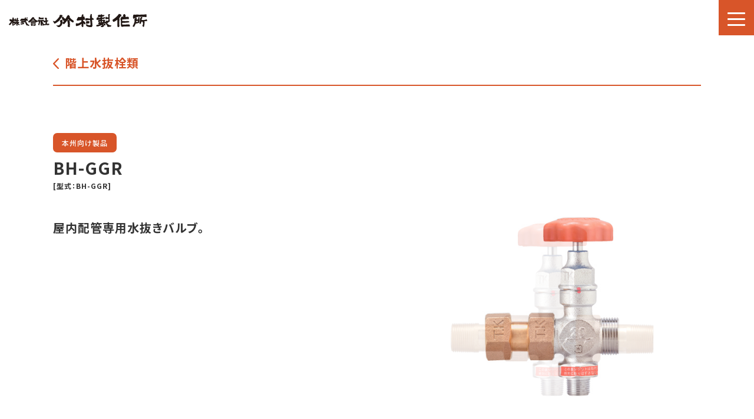

--- FILE ---
content_type: text/html; charset=UTF-8
request_url: https://www.takemura-ss.com/product/1884/
body_size: 40281
content:



<!DOCTYPE html>
<html lang="ja">
<head>
<meta charset="utf-8" />



<!-- Google tag (gtag.js) -->
<script async src="https://www.googletagmanager.com/gtag/js?id=G-FQ63WMMKVY"></script>
<script>
  window.dataLayer = window.dataLayer || [];
  function gtag(){dataLayer.push(arguments);}
  gtag('js', new Date());

  gtag('config', 'G-FQ63WMMKVY');
</script>


<meta http-equiv="X-UA-Compatible" content="IE=edge,chrome=1">
<meta name="viewport" content="width=device-width,initial-scale=1.0">
<meta name="format-detection" content="telephone=no">

<meta name="author" content="株式会社竹村製作所" />
<meta name="copyright" content="Copyright　&#169; 株式会社竹村製作所 All Rights Reserved." />
<meta name="description" content="" />
<meta name="keywords" content="" />
<meta name="theme-color" content="#d85529" />

<meta property="og:site_name" content="株式会社竹村製作所">
<meta property="og:locale" content="ja_JP">
<meta property="og:title" content="株式会社竹村製作所">
<meta property="og:type" content="website">
<meta property="og:url" content="https://www.takemura-ss.com/">
<meta property="og:description" content="">
<meta property="og:image" content="https://www.takemura-ss.com/assets/img/ogp/ogp01.png">


<!-- ICONs -->
<link rel="shortcut icon" href="https://www.takemura-ss.com/assets/img/icon/favicon.ico" type="image/x-icon" />
<link rel="apple-touch-icon" href="https://www.takemura-ss.com/assets/img/icon/apple-touch-icon.png" />
<link rel="apple-touch-icon" sizes="57x57" href="https://www.takemura-ss.com/assets/img/icon/apple-touch-icon-57x57.png" />
<link rel="apple-touch-icon" sizes="72x72" href="https://www.takemura-ss.com/assets/img/icon/apple-touch-icon-72x72.png" />
<link rel="apple-touch-icon" sizes="76x76" href="https://www.takemura-ss.com/assets/img/icon/apple-touch-icon-76x76.png" />
<link rel="apple-touch-icon" sizes="114x114" href="https://www.takemura-ss.com/assets/img/icon/apple-touch-icon-114x114.png" />
<link rel="apple-touch-icon" sizes="120x120" href="https://www.takemura-ss.com/assets/img/icon/apple-touch-icon-120x120.png" />
<link rel="apple-touch-icon" sizes="144x144" href="https://www.takemura-ss.com/assets/img/icon/apple-touch-icon-144x144.png" />
<link rel="apple-touch-icon" sizes="152x152" href="https://www.takemura-ss.com/assets/img/icon/apple-touch-icon-152x152.png" />
<link rel="apple-touch-icon" sizes="180x180" href="https://www.takemura-ss.com/assets/img/icon/apple-touch-icon-180x180.png" />

<title>BH-GGR -株式会社竹村製作所-</title>
<meta name='robots' content='max-image-preview:large' />
<style id='wp-img-auto-sizes-contain-inline-css' type='text/css'>
img:is([sizes=auto i],[sizes^="auto," i]){contain-intrinsic-size:3000px 1500px}
/*# sourceURL=wp-img-auto-sizes-contain-inline-css */
</style>
<style id='wp-block-library-inline-css' type='text/css'>
:root{--wp-block-synced-color:#7a00df;--wp-block-synced-color--rgb:122,0,223;--wp-bound-block-color:var(--wp-block-synced-color);--wp-editor-canvas-background:#ddd;--wp-admin-theme-color:#007cba;--wp-admin-theme-color--rgb:0,124,186;--wp-admin-theme-color-darker-10:#006ba1;--wp-admin-theme-color-darker-10--rgb:0,107,160.5;--wp-admin-theme-color-darker-20:#005a87;--wp-admin-theme-color-darker-20--rgb:0,90,135;--wp-admin-border-width-focus:2px}@media (min-resolution:192dpi){:root{--wp-admin-border-width-focus:1.5px}}.wp-element-button{cursor:pointer}:root .has-very-light-gray-background-color{background-color:#eee}:root .has-very-dark-gray-background-color{background-color:#313131}:root .has-very-light-gray-color{color:#eee}:root .has-very-dark-gray-color{color:#313131}:root .has-vivid-green-cyan-to-vivid-cyan-blue-gradient-background{background:linear-gradient(135deg,#00d084,#0693e3)}:root .has-purple-crush-gradient-background{background:linear-gradient(135deg,#34e2e4,#4721fb 50%,#ab1dfe)}:root .has-hazy-dawn-gradient-background{background:linear-gradient(135deg,#faaca8,#dad0ec)}:root .has-subdued-olive-gradient-background{background:linear-gradient(135deg,#fafae1,#67a671)}:root .has-atomic-cream-gradient-background{background:linear-gradient(135deg,#fdd79a,#004a59)}:root .has-nightshade-gradient-background{background:linear-gradient(135deg,#330968,#31cdcf)}:root .has-midnight-gradient-background{background:linear-gradient(135deg,#020381,#2874fc)}:root{--wp--preset--font-size--normal:16px;--wp--preset--font-size--huge:42px}.has-regular-font-size{font-size:1em}.has-larger-font-size{font-size:2.625em}.has-normal-font-size{font-size:var(--wp--preset--font-size--normal)}.has-huge-font-size{font-size:var(--wp--preset--font-size--huge)}.has-text-align-center{text-align:center}.has-text-align-left{text-align:left}.has-text-align-right{text-align:right}.has-fit-text{white-space:nowrap!important}#end-resizable-editor-section{display:none}.aligncenter{clear:both}.items-justified-left{justify-content:flex-start}.items-justified-center{justify-content:center}.items-justified-right{justify-content:flex-end}.items-justified-space-between{justify-content:space-between}.screen-reader-text{border:0;clip-path:inset(50%);height:1px;margin:-1px;overflow:hidden;padding:0;position:absolute;width:1px;word-wrap:normal!important}.screen-reader-text:focus{background-color:#ddd;clip-path:none;color:#444;display:block;font-size:1em;height:auto;left:5px;line-height:normal;padding:15px 23px 14px;text-decoration:none;top:5px;width:auto;z-index:100000}html :where(.has-border-color){border-style:solid}html :where([style*=border-top-color]){border-top-style:solid}html :where([style*=border-right-color]){border-right-style:solid}html :where([style*=border-bottom-color]){border-bottom-style:solid}html :where([style*=border-left-color]){border-left-style:solid}html :where([style*=border-width]){border-style:solid}html :where([style*=border-top-width]){border-top-style:solid}html :where([style*=border-right-width]){border-right-style:solid}html :where([style*=border-bottom-width]){border-bottom-style:solid}html :where([style*=border-left-width]){border-left-style:solid}html :where(img[class*=wp-image-]){height:auto;max-width:100%}:where(figure){margin:0 0 1em}html :where(.is-position-sticky){--wp-admin--admin-bar--position-offset:var(--wp-admin--admin-bar--height,0px)}@media screen and (max-width:600px){html :where(.is-position-sticky){--wp-admin--admin-bar--position-offset:0px}}

/*# sourceURL=wp-block-library-inline-css */
</style><style id='global-styles-inline-css' type='text/css'>
:root{--wp--preset--aspect-ratio--square: 1;--wp--preset--aspect-ratio--4-3: 4/3;--wp--preset--aspect-ratio--3-4: 3/4;--wp--preset--aspect-ratio--3-2: 3/2;--wp--preset--aspect-ratio--2-3: 2/3;--wp--preset--aspect-ratio--16-9: 16/9;--wp--preset--aspect-ratio--9-16: 9/16;--wp--preset--color--black: #000000;--wp--preset--color--cyan-bluish-gray: #abb8c3;--wp--preset--color--white: #ffffff;--wp--preset--color--pale-pink: #f78da7;--wp--preset--color--vivid-red: #cf2e2e;--wp--preset--color--luminous-vivid-orange: #ff6900;--wp--preset--color--luminous-vivid-amber: #fcb900;--wp--preset--color--light-green-cyan: #7bdcb5;--wp--preset--color--vivid-green-cyan: #00d084;--wp--preset--color--pale-cyan-blue: #8ed1fc;--wp--preset--color--vivid-cyan-blue: #0693e3;--wp--preset--color--vivid-purple: #9b51e0;--wp--preset--gradient--vivid-cyan-blue-to-vivid-purple: linear-gradient(135deg,rgb(6,147,227) 0%,rgb(155,81,224) 100%);--wp--preset--gradient--light-green-cyan-to-vivid-green-cyan: linear-gradient(135deg,rgb(122,220,180) 0%,rgb(0,208,130) 100%);--wp--preset--gradient--luminous-vivid-amber-to-luminous-vivid-orange: linear-gradient(135deg,rgb(252,185,0) 0%,rgb(255,105,0) 100%);--wp--preset--gradient--luminous-vivid-orange-to-vivid-red: linear-gradient(135deg,rgb(255,105,0) 0%,rgb(207,46,46) 100%);--wp--preset--gradient--very-light-gray-to-cyan-bluish-gray: linear-gradient(135deg,rgb(238,238,238) 0%,rgb(169,184,195) 100%);--wp--preset--gradient--cool-to-warm-spectrum: linear-gradient(135deg,rgb(74,234,220) 0%,rgb(151,120,209) 20%,rgb(207,42,186) 40%,rgb(238,44,130) 60%,rgb(251,105,98) 80%,rgb(254,248,76) 100%);--wp--preset--gradient--blush-light-purple: linear-gradient(135deg,rgb(255,206,236) 0%,rgb(152,150,240) 100%);--wp--preset--gradient--blush-bordeaux: linear-gradient(135deg,rgb(254,205,165) 0%,rgb(254,45,45) 50%,rgb(107,0,62) 100%);--wp--preset--gradient--luminous-dusk: linear-gradient(135deg,rgb(255,203,112) 0%,rgb(199,81,192) 50%,rgb(65,88,208) 100%);--wp--preset--gradient--pale-ocean: linear-gradient(135deg,rgb(255,245,203) 0%,rgb(182,227,212) 50%,rgb(51,167,181) 100%);--wp--preset--gradient--electric-grass: linear-gradient(135deg,rgb(202,248,128) 0%,rgb(113,206,126) 100%);--wp--preset--gradient--midnight: linear-gradient(135deg,rgb(2,3,129) 0%,rgb(40,116,252) 100%);--wp--preset--font-size--small: 13px;--wp--preset--font-size--medium: 20px;--wp--preset--font-size--large: 36px;--wp--preset--font-size--x-large: 42px;--wp--preset--spacing--20: 0.44rem;--wp--preset--spacing--30: 0.67rem;--wp--preset--spacing--40: 1rem;--wp--preset--spacing--50: 1.5rem;--wp--preset--spacing--60: 2.25rem;--wp--preset--spacing--70: 3.38rem;--wp--preset--spacing--80: 5.06rem;--wp--preset--shadow--natural: 6px 6px 9px rgba(0, 0, 0, 0.2);--wp--preset--shadow--deep: 12px 12px 50px rgba(0, 0, 0, 0.4);--wp--preset--shadow--sharp: 6px 6px 0px rgba(0, 0, 0, 0.2);--wp--preset--shadow--outlined: 6px 6px 0px -3px rgb(255, 255, 255), 6px 6px rgb(0, 0, 0);--wp--preset--shadow--crisp: 6px 6px 0px rgb(0, 0, 0);}:where(.is-layout-flex){gap: 0.5em;}:where(.is-layout-grid){gap: 0.5em;}body .is-layout-flex{display: flex;}.is-layout-flex{flex-wrap: wrap;align-items: center;}.is-layout-flex > :is(*, div){margin: 0;}body .is-layout-grid{display: grid;}.is-layout-grid > :is(*, div){margin: 0;}:where(.wp-block-columns.is-layout-flex){gap: 2em;}:where(.wp-block-columns.is-layout-grid){gap: 2em;}:where(.wp-block-post-template.is-layout-flex){gap: 1.25em;}:where(.wp-block-post-template.is-layout-grid){gap: 1.25em;}.has-black-color{color: var(--wp--preset--color--black) !important;}.has-cyan-bluish-gray-color{color: var(--wp--preset--color--cyan-bluish-gray) !important;}.has-white-color{color: var(--wp--preset--color--white) !important;}.has-pale-pink-color{color: var(--wp--preset--color--pale-pink) !important;}.has-vivid-red-color{color: var(--wp--preset--color--vivid-red) !important;}.has-luminous-vivid-orange-color{color: var(--wp--preset--color--luminous-vivid-orange) !important;}.has-luminous-vivid-amber-color{color: var(--wp--preset--color--luminous-vivid-amber) !important;}.has-light-green-cyan-color{color: var(--wp--preset--color--light-green-cyan) !important;}.has-vivid-green-cyan-color{color: var(--wp--preset--color--vivid-green-cyan) !important;}.has-pale-cyan-blue-color{color: var(--wp--preset--color--pale-cyan-blue) !important;}.has-vivid-cyan-blue-color{color: var(--wp--preset--color--vivid-cyan-blue) !important;}.has-vivid-purple-color{color: var(--wp--preset--color--vivid-purple) !important;}.has-black-background-color{background-color: var(--wp--preset--color--black) !important;}.has-cyan-bluish-gray-background-color{background-color: var(--wp--preset--color--cyan-bluish-gray) !important;}.has-white-background-color{background-color: var(--wp--preset--color--white) !important;}.has-pale-pink-background-color{background-color: var(--wp--preset--color--pale-pink) !important;}.has-vivid-red-background-color{background-color: var(--wp--preset--color--vivid-red) !important;}.has-luminous-vivid-orange-background-color{background-color: var(--wp--preset--color--luminous-vivid-orange) !important;}.has-luminous-vivid-amber-background-color{background-color: var(--wp--preset--color--luminous-vivid-amber) !important;}.has-light-green-cyan-background-color{background-color: var(--wp--preset--color--light-green-cyan) !important;}.has-vivid-green-cyan-background-color{background-color: var(--wp--preset--color--vivid-green-cyan) !important;}.has-pale-cyan-blue-background-color{background-color: var(--wp--preset--color--pale-cyan-blue) !important;}.has-vivid-cyan-blue-background-color{background-color: var(--wp--preset--color--vivid-cyan-blue) !important;}.has-vivid-purple-background-color{background-color: var(--wp--preset--color--vivid-purple) !important;}.has-black-border-color{border-color: var(--wp--preset--color--black) !important;}.has-cyan-bluish-gray-border-color{border-color: var(--wp--preset--color--cyan-bluish-gray) !important;}.has-white-border-color{border-color: var(--wp--preset--color--white) !important;}.has-pale-pink-border-color{border-color: var(--wp--preset--color--pale-pink) !important;}.has-vivid-red-border-color{border-color: var(--wp--preset--color--vivid-red) !important;}.has-luminous-vivid-orange-border-color{border-color: var(--wp--preset--color--luminous-vivid-orange) !important;}.has-luminous-vivid-amber-border-color{border-color: var(--wp--preset--color--luminous-vivid-amber) !important;}.has-light-green-cyan-border-color{border-color: var(--wp--preset--color--light-green-cyan) !important;}.has-vivid-green-cyan-border-color{border-color: var(--wp--preset--color--vivid-green-cyan) !important;}.has-pale-cyan-blue-border-color{border-color: var(--wp--preset--color--pale-cyan-blue) !important;}.has-vivid-cyan-blue-border-color{border-color: var(--wp--preset--color--vivid-cyan-blue) !important;}.has-vivid-purple-border-color{border-color: var(--wp--preset--color--vivid-purple) !important;}.has-vivid-cyan-blue-to-vivid-purple-gradient-background{background: var(--wp--preset--gradient--vivid-cyan-blue-to-vivid-purple) !important;}.has-light-green-cyan-to-vivid-green-cyan-gradient-background{background: var(--wp--preset--gradient--light-green-cyan-to-vivid-green-cyan) !important;}.has-luminous-vivid-amber-to-luminous-vivid-orange-gradient-background{background: var(--wp--preset--gradient--luminous-vivid-amber-to-luminous-vivid-orange) !important;}.has-luminous-vivid-orange-to-vivid-red-gradient-background{background: var(--wp--preset--gradient--luminous-vivid-orange-to-vivid-red) !important;}.has-very-light-gray-to-cyan-bluish-gray-gradient-background{background: var(--wp--preset--gradient--very-light-gray-to-cyan-bluish-gray) !important;}.has-cool-to-warm-spectrum-gradient-background{background: var(--wp--preset--gradient--cool-to-warm-spectrum) !important;}.has-blush-light-purple-gradient-background{background: var(--wp--preset--gradient--blush-light-purple) !important;}.has-blush-bordeaux-gradient-background{background: var(--wp--preset--gradient--blush-bordeaux) !important;}.has-luminous-dusk-gradient-background{background: var(--wp--preset--gradient--luminous-dusk) !important;}.has-pale-ocean-gradient-background{background: var(--wp--preset--gradient--pale-ocean) !important;}.has-electric-grass-gradient-background{background: var(--wp--preset--gradient--electric-grass) !important;}.has-midnight-gradient-background{background: var(--wp--preset--gradient--midnight) !important;}.has-small-font-size{font-size: var(--wp--preset--font-size--small) !important;}.has-medium-font-size{font-size: var(--wp--preset--font-size--medium) !important;}.has-large-font-size{font-size: var(--wp--preset--font-size--large) !important;}.has-x-large-font-size{font-size: var(--wp--preset--font-size--x-large) !important;}
/*# sourceURL=global-styles-inline-css */
</style>

<style id='classic-theme-styles-inline-css' type='text/css'>
/*! This file is auto-generated */
.wp-block-button__link{color:#fff;background-color:#32373c;border-radius:9999px;box-shadow:none;text-decoration:none;padding:calc(.667em + 2px) calc(1.333em + 2px);font-size:1.125em}.wp-block-file__button{background:#32373c;color:#fff;text-decoration:none}
/*# sourceURL=/wp-includes/css/classic-themes.min.css */
</style>
<link rel='stylesheet' id='wp-pagenavi-css' href='https://www.takemura-ss.com/wp/wp-content/plugins/wp-pagenavi/pagenavi-css.css?ver=2.70' type='text/css' media='all' />
<link rel="icon" href="https://www.takemura-ss.com/wp/wp-content/uploads/2025/03/cropped-3c7d3a5417a1dae3a80dcfad10054bc4-32x32.png" sizes="32x32" />
<link rel="icon" href="https://www.takemura-ss.com/wp/wp-content/uploads/2025/03/cropped-3c7d3a5417a1dae3a80dcfad10054bc4-192x192.png" sizes="192x192" />
<link rel="apple-touch-icon" href="https://www.takemura-ss.com/wp/wp-content/uploads/2025/03/cropped-3c7d3a5417a1dae3a80dcfad10054bc4-180x180.png" />
<meta name="msapplication-TileImage" content="https://www.takemura-ss.com/wp/wp-content/uploads/2025/03/cropped-3c7d3a5417a1dae3a80dcfad10054bc4-270x270.png" />


<!-- CSS -->
<link rel="preconnect" href="https://fonts.googleapis.com">
<link rel="preconnect" href="https://fonts.gstatic.com" crossorigin>
<link href="https://fonts.googleapis.com/css2?family=DM+Sans:ital,wght@0,400;0,500;0,700;1,400;1,500;1,700&family=Noto+Sans+JP:wght@100;300;400;500;700;900&family=Noto+Serif+JP:wght@200;300;400;500;600;700;900&family=Noto+Serif:ital,wght@0,400;0,700;1,400;1,700&display=swap" rel="stylesheet">
<link href="https://fonts.googleapis.com/css2?family=Merriweather:wght@300;400;700;900&display=swap" rel="stylesheet">
<link href="https://fonts.googleapis.com/css2?family=Bebas+Neue&display=swap" rel="stylesheet">


<link href="https://www.takemura-ss.com/assets/js/slick/slick-theme.css" rel="stylesheet" type="text/css">
<link href="https://www.takemura-ss.com/assets/js/slick/slick.css" rel="stylesheet" type="text/css">
<link href='https://www.takemura-ss.com/assets/css/style.css?1768253577' rel='stylesheet' type='text/css' media='all'>


<script src="https://yubinbango.github.io/yubinbango/yubinbango.js" charset="UTF-8"></script>

<link rel="stylesheet" href="https://unpkg.com/scroll-hint@latest/css/scroll-hint.css">
<script src="https://unpkg.com/scroll-hint@latest/js/scroll-hint.min.js"></script>

































</head>
<body id="corporate">


<section class="footer-navi-fixd sp-view">
<ul>
<li><a href="https://www.takemura-ss.com/products/">製品情報</a></li>
<li><a href="https://www.takemura-ss.com/download/">ダウンロード</a></li>
<li><a href="https://www.takemura-ss.com/faq/">よくある質問</a></li>
<li><a href="https://www.takemura-ss.com/corporate/#link01">デジタル<br>カタログ</a></li>
</ul>
</section>



<div id="wrapper">

<header id="header">

<div class="inner-header">

<h1 class="site-logo">

<div class="site-logo_inner">

<a href="https://www.takemura-ss.com/"><img src="https://www.takemura-ss.com/assets/img/common/site_logo.svg" alt="株式会社竹村製作所" loading="lazy"></a>

<!-- <ul class="site-logo_ul">
<li><a href="https://www.takemura-ss.com/corporate/" class="select">法人の方</a></li>
<li><a href="https://www.takemura-ss.com/individual/">個人の方</a></li>
</ul> -->

</div>

</h1>
<!-- end .inner-header -->
</div>


<nav id="g-navi">
<div id="hamburger"><p class="icn"><span></span><span></span><span></span></p></div>
<div class="layerMenu">

<div class="layerMenu_content">
<div class="m_logo_area">
<a href="https://www.takemura-ss.com/" class="m_logo"><img src="https://www.takemura-ss.com/assets/img/common/site_logo_w.svg" alt="株式会社竹村製作所" loading="lazy"></a>
</div>
<ul>
<li><a href="https://www.takemura-ss.com/corporate/" class="m_default"><span>法人サイトTOP</span></a></li>
<li><a href="#m1" class="m_default btn"><span class="link-btn">製品情報</span><em class="g-navi-arrow"><img src="https://www.takemura-ss.com/assets/img/common/gnavi_arrow01.svg" alt=""></em></a>


<div id="m1">
<ul class="layerMenu-ul">
<li><a href="https://www.takemura-ss.com/products">製品情報トップ</a></li>
<li><span class="layerMenu-ul_title">本州向け製品</span></li>
<li>
<ul class="layerMenu-ul_ul">
<li><a href="https://www.takemura-ss.com/product/?p_area=%E6%9C%AC%E5%B7%9E&p_cate=item01">給水栓類</a></li>
<li><a href="https://www.takemura-ss.com/product/?p_area=%E6%9C%AC%E5%B7%9E&p_cate=item02">水抜栓類</a></li>
<li><a href="https://www.takemura-ss.com/product/?p_area=%E6%9C%AC%E5%B7%9E&p_cate=item03">遠隔操作機器</a></li>
<li><a href="https://www.takemura-ss.com/product/?p_area=%E6%9C%AC%E5%B7%9E&p_cate=item04">不凍栓周辺機器</a></li>
<li><a href="https://www.takemura-ss.com/product/?p_area=%E6%9C%AC%E5%B7%9E&p_cate=item05">バルブ類</a></li>
<li><a href="https://www.takemura-ss.com/product/?p_area=%E6%9C%AC%E5%B7%9E&p_cate=item06">メーター着脱装置</a></li>
<li><a href="https://www.takemura-ss.com/product/?p_area=%E6%9C%AC%E5%B7%9E&p_cate=item07">その他・分岐水栓</a></li>
<li><a href="https://www.takemura-ss.com/catalog/sougo_2025-2026/#page=147" target="_blank">交換用部材</a></li>

</ul>
</li>


<li><span class="layerMenu-ul_title2">北海道向け製品</span></li>
<li>
<ul class="layerMenu-ul_ul">
<li><a href="https://www.takemura-ss.com/product/?p_area=%E5%8C%97%E6%B5%B7%E9%81%93&p_cate=item01">給水栓類</a></li>
<li><a href="https://www.takemura-ss.com/product/?p_area=%E5%8C%97%E6%B5%B7%E9%81%93&p_cate=item02">水抜栓類</a></li>
<li><a href="https://www.takemura-ss.com/product/?p_area=%E5%8C%97%E6%B5%B7%E9%81%93&p_cate=item03">遠隔操作機器</a></li>
<li><a href="https://www.takemura-ss.com/product/?p_area=%E5%8C%97%E6%B5%B7%E9%81%93&p_cate=item04">不凍栓周辺機器</a></li>
<li><a href="https://www.takemura-ss.com/product/?p_area=%E5%8C%97%E6%B5%B7%E9%81%93&p_cate=item06">メーター着脱装置</a></li>
<li><a href="https://www.takemura-ss.com/product/?p_area=%E5%8C%97%E6%B5%B7%E9%81%93&p_cate=item07">その他・分岐水栓</a></li>
<li><a href="https://www.takemura-ss.com/catalog/hokkaido_2025-2026/#page=89" target="_blank">交換用部材</a></li>
</ul>
</li>



<li><span class="layerMenu-ul_title2">水環境製品</span></li>
<li>
<ul class="layerMenu-ul_ul">
<li><a href="https://www.takemura-ss.com/product/?p_area=%E6%9C%AC%E5%B7%9E&p_cate=item09">水環境装置</a></li>
</ul>
</li>



</ul>
</div>


</li>
<li><a href="https://www.takemura-ss.com/download/" class="m_default"><span>ダウンロード</span></a></li>
<li><a href="https://www.takemura-ss.com/faq/" class="m_default"><span>よくある質問</span></a></li>
<li><a href="https://www.takemura-ss.com/corporate/#link01" class="m_default"><span>デジタルカタログ</span></a></li>
<li><a href="https://tke-shop.shop-pro.jp/" class="m_default" target="_blank"><span>オンラインショップ</span></a></li>
<li><a href="https://www.takemura-ss.com/contact/" class="m_btn"><span>資料請求/お問い合わせ</span></a></li>
<li>
<li>
<ul class="bottom-navi">
<li><a href="https://www.takemura-ss.com/news/">お知らせ</a></li>
<li><a href="https://www.takemura-ss.com/sitepolicy/">サイトポリシー</a></li>
</ul>
</li>
</ul>



<!-- end .layerMenu_content -->
</div>
<!-- end .layerMenu -->
</div>
</nav>


<nav id="groval-menu">
<ul>
<li><a href="https://www.takemura-ss.com/corporate/"><span>法人サイトTOP</span></a></li>
<li class="navi_subview_pc"><a href="https://www.takemura-ss.com/products/" class="m_default"><span>製品情報</span></a>


<div class="subview navi-products">

<div class="navi-products_list">

<ul class="navi-products_ul">
<li class="navi-products_ul_title"><h3>本州向け製品</h3></li>
<li><a href="https://www.takemura-ss.com/product/?p_area=%E6%9C%AC%E5%B7%9E&p_cate=item01">給水栓類</a></li>
<li><a href="https://www.takemura-ss.com/product/?p_area=%E6%9C%AC%E5%B7%9E&p_cate=item02">水抜栓類</a></li>
<li><a href="https://www.takemura-ss.com/product/?p_area=%E6%9C%AC%E5%B7%9E&p_cate=item03">遠隔操作機器</a></li>
<li><a href="https://www.takemura-ss.com/product/?p_area=%E6%9C%AC%E5%B7%9E&p_cate=item04">不凍栓周辺機器</a></li>
<li><a href="https://www.takemura-ss.com/product/?p_area=%E6%9C%AC%E5%B7%9E&p_cate=item05">バルブ類</a></li>
<li><a href="https://www.takemura-ss.com/product/?p_area=%E6%9C%AC%E5%B7%9E&p_cate=item06">メーター着脱装置</a></li>
<li><a href="https://www.takemura-ss.com/product/?p_area=%E6%9C%AC%E5%B7%9E&p_cate=item07">その他・分岐水栓</a></li>
<li><a href="https://www.takemura-ss.com/catalog/sougo_2025-2026/#page=147" target="_blank">交換用部材</a></li>
</ul>


<ul class="navi-products_ul">
<li class="navi-products_ul_title"><h3>北海道向け製品</h3></li>
<li><a href="https://www.takemura-ss.com/product/?p_area=%E5%8C%97%E6%B5%B7%E9%81%93&p_cate=item01">給水栓類</a></li>
<li><a href="https://www.takemura-ss.com/product/?p_area=%E5%8C%97%E6%B5%B7%E9%81%93&p_cate=item02">水抜栓類</a></li>
<li><a href="https://www.takemura-ss.com/product/?p_area=%E5%8C%97%E6%B5%B7%E9%81%93&p_cate=item03">遠隔操作機器</a></li>
<li><a href="https://www.takemura-ss.com/product/?p_area=%E5%8C%97%E6%B5%B7%E9%81%93&p_cate=item04">不凍栓周辺機器</a></li>
<li><a href="https://www.takemura-ss.com/product/?p_area=%E5%8C%97%E6%B5%B7%E9%81%93&p_cate=item06">メーター着脱装置</a></li>
<li><a href="https://www.takemura-ss.com/product/?p_area=%E5%8C%97%E6%B5%B7%E9%81%93&p_cate=item07">その他・分岐水栓</a></li>
<li><a href="https://www.takemura-ss.com/catalog/hokkaido_2025-2026/#page=89" target="_blank">交換用部材</a></li>
</ul>

<ul class="navi-products_ul">
<li class="navi-products_ul_title"><h3>水環境製品</h3></li>
<li><a href="https://www.takemura-ss.com/product/?p_area=%E6%9C%AC%E5%B7%9E&p_cate=item09">水環境装置</a></li>
</ul>

<!-- end .navi-products_list -->
</div>

<!-- end .subview -->
</div>


</li>
<li><a href="https://www.takemura-ss.com/download/" class="m_default"><span>ダウンロード</span></a></li>
<li><a href="https://www.takemura-ss.com/faq/" class="m_default"><span>よくある質問</span></a></li>
<li><a href="https://www.takemura-ss.com/corporate/#link01" class="m_default"><span>デジタルカタログ</span></a></li>
<li><a href="https://tke-shop.shop-pro.jp/" class="m_default" target="_blank"><span>オンラインショップ</span></a></li>
<li><a href="https://www.takemura-ss.com/contact/" class="m_btn"><span>資料請求/お問い合わせ</span></a></li>
<li class="navi_serch_pc"><a href="#" class="btn subview_btn"><span><img src="https://www.takemura-ss.com/assets/img/common/search_btn01.svg"></span></a>


<div class="subview">
<p class="subview_title">サイト内検索：</p>
<script async src="https://cse.google.com/cse.js?cx=031af4d21b7b34da5">
</script>
<div class="gcse-searchbox-only"></div>
<!-- end .navi_serch_pc_input -->
</div>



</li>



</ul>
<!-- end .groval-menu -->
</nav>


<!-- end .inner-header -->
</div>


</header>


































<main>






<section class="common-area page-title_03">
<div class="common-inner-area products-maintitle">

<div class="page-title_03_content">

<p class="page-title_03_link-title">


<a href="https://www.takemura-ss.com/product/?p_area=本州&p_cate=item02#qa">
<span>階上水抜栓類</span>
</a>
</p>

<!-- end .page-title_03_content -->
</div>

<!-- end .common-inner-area -->
</div>
<!-- end .page-title_03 -->
</section>





<section class="common-area products_item">
<div class="common-inner-area">

<div class="products_item_content">

<div class="products_item_img">

<ul class="products_item_img_slider">

<li><img src="https://www.takemura-ss.com/wp/wp-content/uploads/2023/08/bh-ggr_gp.jpg" alt=""></li><li><img src="https://www.takemura-ss.com/wp/wp-content/uploads/2023/08/bh-ggr_gpuu.jpg" alt=""></li>

</ul>

<!-- end .products_item_img -->
</div>


<div class="products_item_title">

<ul class="products_item_title_type">
<li>本州向け製品</li>

</ul>

<h1 class="products_item_title_text">BH-GGR</h1>
<p class="products_item_title_text_num">[型式：BH-GGR]</p>

<div class="products_item_title_lead">
<p class="products_item_title_lead_text">屋内配管専用水抜きバルブ。</p>
</div>


<!-- end .products_item_title -->
</div>


<!-- end .products_item_content -->
</div>

<!-- end .common-inner-area -->
</div>
<!-- end .products_item -->
</section>



<section class="common-area products_detail">
<div class="common-inner-area">

<div class="products_detail_content">

<div class="products_detail_info">

<h2 class="products_detail_title">製品詳細<span>（デジタルカタログ）</span></h2>

<p>製品は「本州向け」と「北海道向け」の２タイプの製品があります。ご希望の地域に適したの製品情報をご確認ください。</p>

<ul class="products_detail_info_link">

<li class="products_detail_info_link_01"><a href="https://www.takemura-ss.com/catalog/sougo_2025-2026/index.html#page=85" target="_blank"><span>本州向け</span></a></li>
</ul>


<!-- end .products_detail_info -->
</div>



<div class="products_detail_option">

<h2 class="products_detail_title">オプション<span>（別売品）</span></h2>

<p>製品に使用できるオプション一覧。<br>
※アイコンをクリックすると詳細が確認できます。</p>

<ul class="products_detail_option_link">


<li class="products_detail_option_link_01"><a href="https://www.takemura-ss.com/catalog/sougo_2025-2026/#page=85" target="_blank"><img src="https://www.takemura-ss.com/assets/img/products/option/25.svg" alt="BH用逆止弁"></a></li><li class="products_detail_option_link_01"><a href="https://www.takemura-ss.com/catalog/sougo_2025-2026/#page=93" target="_blank"><img src="https://www.takemura-ss.com/assets/img/products/option/20.svg" alt="電動式水抜栓開閉装置らいらっく"></a></li><li class="products_detail_option_link_01"><a href="https://www.takemura-ss.com/catalog/sougo_2025-2026/#page=107" target="_blank"><img src="https://www.takemura-ss.com/assets/img/products/option/21.svg" alt="遠隔開閉器"></a></li><li class="products_detail_option_link_01"><a href="https://www.takemura-ss.com/catalog/sougo_2025-2026/#page=111" target="_blank"><img src="https://www.takemura-ss.com/assets/img/products/option/22.svg" alt="床用開閉器"></a></li><li class="products_detail_option_link_01"><a href="https://www.takemura-ss.com/catalog/sougo_2025-2026/#page=115" target="_blank"><img src="https://www.takemura-ss.com/assets/img/products/option/23.svg" alt="吸気弁付止水栓"></a></li><li class="products_detail_option_link_01"><a href="https://www.takemura-ss.com/catalog/sougo_2025-2026/#page=117" target="_blank"><img src="https://www.takemura-ss.com/assets/img/products/option/24.svg" alt="吸気弁"></a></li>

</ul>

<!-- end .products_detail_option -->
</div>

<!-- end .products_detail_content -->
</div>

<!-- end .common-inner-area -->
</div>
<!-- end .products_detail -->
</section>





<section class="common-area products_download">
<div class="common-inner-area">

<div class="products_download_content">




<h2 class="products_download_title">各種ダウンロード</h2>

<p>取扱説明書や施工説明書、製品仕様図などはPDFファイルでご覧いただけます。<br>
DXFファイルなど全てのデータをご利用する場合は必ず「<a href="https://www.takemura-ss.com/sitepolicy/" target="_blank">本ウェブサイト利用に関するご注意</a>」をお読みください。</p>







<div class="products_download_table">


<dl>
<dt><span>施工説明書</span></dt><dd>
<a href="/data/s_bh_bhs_0285ad01-10.pdf" class="btn-file_pdf" target="_blank"><div class="btn-file_content"><span>施工説明書（本州）</span></div></a>
</dd>
</dl>


<dl>
<dt><span>取扱説明書</span></dt><dd>

<a href="/data/t_bh_bh-s0285ad02-13.pdf" class="btn-file_pdf" target="_blank"><div class="btn-file_content"><span>取扱説明書（本州）</span></div></a>
</dd>
</dl>














<dl>
<dt><span>製品仕様図</span></dt><dd>

<a href="https://www.takemura-ss.com/wp/wp-content/uploads/2023/08/z_bh-ggr_gp_0019wc01-1.pdf" class="btn-file_pdf" target="_blank"><div class="btn-file_content"><span>GPシモク付</span></div></a><a href="https://www.takemura-ss.com/wp/wp-content/uploads/2023/08/z_bh-ggr_gpuu_0100vc01-3.pdf" class="btn-file_pdf" target="_blank"><div class="btn-file_content"><span>GPUU継手付</span></div></a>
</dd>
</dl>

<dl>
<dt><span>DXFファイル</span></dt>
<dd>

<a href="https://www.takemura-ss.com/wp/wp-content/uploads/2023/08/bh-ggr_13_0099vf01-0.dxf" class="btn-file_dxf" target="_blank"><div class="btn-file_content" target="_blank"><span>BH-GGR（13㎜ GPUU継手付）</span></div></a><a href="https://www.takemura-ss.com/wp/wp-content/uploads/2023/08/bh-ggr_20_0100vf01-0.dxf" class="btn-file_dxf" target="_blank"><div class="btn-file_content" target="_blank"><span>BH-GGR（20㎜ GPUU継手付）</span></div></a>
</dd>
</dl>


<!-- end .products_download_table -->
</div>




<!-- end .products_download_content -->
</div>

<!-- end .common-inner-area -->
</div>
<!-- end .products_download -->
</section>











<section class="common-area bottom-link">
<div class="common-inner-area">

<div class="bottom-link_content">

<ul>

<li>
<a href="https://www.takemura-ss.com/faq/">
<div class="bottom-link_content_link">
<h3 class="bottom-link_content_title">よくある質問</h3>
<p class="bottom-link_content_text">お問い合わせの多いご質問や<br>製品によく起きる現象をまとめています。<br>お問い合わせ前に、ご確認ください。</p>
</div>
</a>
</li>

<li>
<a href="https://www.takemura-ss.com/contact/">
<div class="bottom-link_content_link">
<h3 class="bottom-link_content_title">資料請求/お問い合わせ</h3>
<p class="bottom-link_content_text">製品や施工に関するご質問、ご相談は<br>お気軽にお問い合わせください</p>
</div>
</a>
</li>

</ul>

<!-- end .bottom-link_content -->
</div>

<!-- end .common-inner-area -->
</div>
<!-- end .bottom-link -->
</section>

</main>



<footer id="footer" class="footer">

<section class="footer_content">

<div class="footer_content_links">
<ul class="footer_content_links_ul">
<li><a href="https://www.takemura-ss.com/faq/">よくある質問</a></li>
<li><a href="https://www.takemura-ss.com/corporate/#link01">デジタルカタログ</a></li>
<li><a href="https://www.takemura-ss.com/recruit/">採用情報</a></li>
<li><a href="https://tke-shop.shop-pro.jp/" target="_blank">オンラインショップ</a></li>
</ul>
<!-- end .footer_content_links -->
</div>


<div class="footer_content_sitemap">

<div class="footer_content_sitemap_01">

<p class="footer_content_sitemap_title"><a href="https://www.takemura-ss.com/corporate/">法人の方</a></p>


<div class="footer_content_sitemap_01_content">

<ul class="footer_content_sitemap_01_content_ul">
<li><span class="footer_content_sitemap_01_content_title">本州向け製品一覧</span>
<ul>
<li><a href="https://www.takemura-ss.com/product/?p_area=本州&p_cate=item01">給水栓類</a></li>
<li><a href="https://www.takemura-ss.com/product/?p_area=本州&p_cate=item02">水抜栓類</a></li>
<li><a href="https://www.takemura-ss.com/product/?p_area=本州&p_cate=item03">遠隔操作機器</a></li>
<li><a href="https://www.takemura-ss.com/product/?p_area=本州&p_cate=item04">不凍栓周辺機器</a></li>
<li><a href="https://www.takemura-ss.com/product/?p_area=本州&p_cate=item05">バルブ類</a></li>
<li><a href="https://www.takemura-ss.com/product/?p_area=本州&p_cate=item06">メーター着脱装置</a></li>
<li><a href="https://www.takemura-ss.com/product/?p_area=本州&p_cate=item07">その他・分岐水栓</a></li>
<li><a href="https://www.takemura-ss.com/catalog/sougo_2025-2026/#page=147" target="_blank">交換用部材</a></li>
</ul>
</li>
</ul>


<ul class="footer_content_sitemap_01_content_ul">
<li><span class="footer_content_sitemap_01_content_title">北海道向け製品一覧</span>
<ul>
<li><a href="https://www.takemura-ss.com/product/?p_area=北海道&p_cate=item01">給水栓類</a></li>
<li><a href="https://www.takemura-ss.com/product/?p_area=北海道&p_cate=item02">水抜栓類</a></li>
<li><a href="https://www.takemura-ss.com/product/?p_area=北海道&p_cate=item03">遠隔操作機器</a></li>
<li><a href="https://www.takemura-ss.com/product/?p_area=北海道&p_cate=item04">不凍栓周辺機器</a></li>
<!-- <li><a href="https://www.takemura-ss.com/product/?p_area=本州&p_cate=item05">バルブ類</a></li> -->
<li><a href="https://www.takemura-ss.com/product/?p_area=北海道&p_cate=item06">メーター着脱装置</a></li>
<li><a href="https://www.takemura-ss.com/product/?p_area=北海道&p_cate=item07">その他・分岐水栓</a></li>
<li><a href="https://www.takemura-ss.com/catalog/hokkaido_2025-2026/#page=89" target="_blank">交換用部材</a></li>
</ul>
</li>
</ul>


<ul>
<li><a href="https://www.takemura-ss.com/product/?p_area=本州&p_cate=item09">水環境製品一覧</a></li>
<li><a href="https://www.takemura-ss.com/download/">ダウンロード</a></li>
</ul>




<!-- end .footer_content_sitemap_01_content -->
</div>

<!-- end .footer_content_sitemap_01 -->
</div>


<div class="footer_content_sitemap_02">

<p class="footer_content_sitemap_title"><a href="https://www.takemura-ss.com/individual/">個人の方</a></p>
<ul>
<li><a href="https://www.takemura-ss.com/individual/monozukuri/">竹村のものづくり</a>
<ul>
<li><a href="https://www.takemura-ss.com/individual/history/">プロジェクトヒストリー</a></li>
</ul>
</li>

<li><a href="https://www.takemura-ss.com/individual/#link01">水のある暮らし</a>
<ul>
<li><a href="https://www.takemura-ss.com/individual/monozukuri/#structure">水抜きのしくみ</a></li>
<li><a href="https://www.takemura-ss.com/individual/works/">施工例</a></li>
</ul>
</li>

</ul>

<!-- end .footer_content_sitemap_02 -->
</div>




<!-- end .footer_content_sitemap -->
</div>


<div class="footer_content_about">
<h2 class="footer_content_about_logo"><a href="https://www.takemura-ss.com/"><img src="https://www.takemura-ss.com/assets/img/common/site_logo.svg" alt="株式会社竹村製作所" loading="lazy"></a></h2>
<a href="https://www.takemura-ss.com/contact/" class="footer_content_about_btn">資料請求/お問い合わせ</a>

<div class="footer_content_about_sns">
<div class="footer_content_about_sns_title"><span>Follow us</span></div>
<ul>
<li><a href="https://www.instagram.com/takemura_seisakusyo/" target="_blank"><img src="https://www.takemura-ss.com/assets/img/common/insta_icon.svg" alt="insta" loading="lazy"></a></li>
<li><a href="https://twitter.com/takemura_ss?s=20" target="_blank"><img src="https://www.takemura-ss.com/assets/img/common/x_icon.svg" alt="X (旧twitter)" loading="lazy"></a></li>
</ul>
</div>
<!-- end .footer_content_about -->
</div>


<!-- end .footer_content -->
</section>



<section class="footer_navi">

<ul>
<li><a href="https://www.takemura-ss.com/">総合トップ</a></li>
<li><a href="https://www.takemura-ss.com/about/">会社情報</a></li>
<li><a href="https://www.takemura-ss.com/news/">新着情報</a></li>
<li><a href="https://www.takemura-ss.com/sitepolicy/">サイトポリシー</a></li>
</ul>

<!-- end .footer_navi -->
</section>


<p class="copy">&copy; 竹村製作所</p>

</footer>

<div class="totop">
<a href="#"><img src="https://www.takemura-ss.com/assets/img/totop.svg" alt="ページトップへ"></a>
</div>

<script src="//ajax.googleapis.com/ajax/libs/jquery/2.2.2/jquery.min.js"></script>
<script src="//cdnjs.cloudflare.com/ajax/libs/jquery-easing/1.3/jquery.easing.min.js"></script>
<script src="//cdnjs.cloudflare.com/ajax/libs/image-map-resizer/1.0.10/js/imageMapResizer.min.js"></script>
<script src="https://www.takemura-ss.com/assets/js/slick.min.js"></script>
<script src="https://www.takemura-ss.com/assets/js/common.js?1768253577"></script>
<script src="https://www.takemura-ss.com/assets/js/script.js?1768253577"></script>


<script src="https://www.takemura-ss.com/assets/js/insta.js?1768253577"></script>




<script type="speculationrules">
{"prefetch":[{"source":"document","where":{"and":[{"href_matches":"/*"},{"not":{"href_matches":["/wp/wp-*.php","/wp/wp-admin/*","/wp/wp-content/uploads/*","/wp/wp-content/*","/wp/wp-content/plugins/*","/wp/wp-content/themes/takemura/*","/*\\?(.+)"]}},{"not":{"selector_matches":"a[rel~=\"nofollow\"]"}},{"not":{"selector_matches":".no-prefetch, .no-prefetch a"}}]},"eagerness":"conservative"}]}
</script>
</body>
</html>





























--- FILE ---
content_type: application/javascript
request_url: https://www.takemura-ss.com/assets/js/insta.js?1768253577
body_size: 4941
content:
/**
 * デバッグ用関数
 */
var isDebug = true,
  isIeDebug = true,
  log = function () {};

if (isDebug) {

  /**
   * コンソールにログを出力する
   *
   */
  log = (function () {
    if (window.console && console.log) {
      if (!Function.bind) {
        Function.prototype.bind = function (scope) {
          var func = this;
          return function () {
            return func.apply(scope, arguments);
          };
        };
      }
      return console.log.bind(console);
    } else {
      return function () {
        if (isIeDebug) {
          var text = Array.prototype.join.apply(arguments, [', ']);
          alert(text);
        }
      };
    }
  })();
}




;(function($) {

  $.ajax({
    type: 'GET',

    url: 'https://graph.facebook.com/v17.0/17841444371884251?fields=name%2Cmedia.limit(6)%7Bcaption%2Cmedia_url%2Cthumbnail_url%2Cpermalink%7D&access_token=[base64]',


    dataType: 'json',
    success: function(json) {


        var html = '';
        var html4 = '';

        var insta = json.media.data;
        for (var i = 0; i < insta.length; i++) {

          // メディアタイプ判定
          var media_type = (insta[i].thumbnail_url);

          // console.log(media_type);
          // if ( media_type == "IMAGE" || media_type == "CAROUSEL_ALBUM")
          if(!insta[i].thumbnail_url)
          {
            html += '<li><a href="'+insta[i].permalink+'" target="_blank"><img src="' + insta[i].media_url + '" alt="'+insta[i].caption+'"></a></li>';

          }
          else
          {
            html += '<li><a href="'+insta[i].permalink+'" target="_blank"><img src="' + insta[i].thumbnail_url + '" alt="'+insta[i].caption+'"></a></li>';
          }

          // メディアタイプクリア
          var media_type = '';

        }


        for (var i = 0; i < 4; i++) {

          // メディアタイプ判定
          var media_type = (insta[i].thumbnail_url);

          if(!insta[i].thumbnail_url)
          {
            html4 += '<li><a href="'+insta[i].permalink+'" target="_blank"><img src="' + insta[i].media_url + '" alt="'+insta[i].caption+'"></a></li>';

          }
          else
          {
            html4 += '<li><a href="'+insta[i].permalink+'" target="_blank"><img src="' + insta[i].thumbnail_url + '" alt="'+insta[i].caption+'"></a></li>';
          }

          // メディアタイプクリア
          var media_type = '';


        }

        // log(html);



        // $(".top-sns_ul").css("opacity","0");

        if($(".top-sns_ul").length){

          $(".top-sns_ul").append(html);

          setTimeout(function()
            {

              // log("OK");

              // スライダースタート
              conceptSliderStart();
              // $(".top-sns_ul").animate({ opacity: 1 }, { duration: 1000, easing: 'linear' });

            },1);
        }

        if($(".top-insta_ul").length){
          $(".top-insta_ul").append(html4);
        }

    },
    error: function() {
 
      //エラー時の処理
      log("ERROR!!!!");
    }
  });






   // // スライダー設定
  var conceptSliderStart = function()
  {
      // function insta_slide(){
      $('.top-sns_ul').slick({
          autoplay:true,
          infinite: true,
          slidesToShow: 1,
          slidesToScroll: 1,
          dots: false,
          centerMode: true,
          focusOnSelect: false,
          arrows: false,
          draggable: false,
          autoplaySpeed: 0,
          cssEase: 'linear',
          speed: 5000,
          pauseOnHover: false,
          pauseOnFocus: false,

          responsive: [
            {
                // ブレイクポイントの指定が逆（max-width）
                breakpoint: 480,
                settings: {
                    slidesToShow: 1,
                }
              },
              {
                breakpoint: 960,
                settings: {
                    slidesToShow: 2,
                }
              }
            ]
      });
    // }

      let w = window.innerWidth;
      if(w > 1024)
      {
        $('.top-sns_ul.slick-initialized').slick('unslick');
      }

  }


  var windowResize = function(){
      let w = window.innerWidth;
      let elm = $('.top-sns_ul');
      let result1 = elm.hasClass('slick-initialized');
      if(w < 1024)
      {
        if(!result1) conceptSliderStart();
      } else {
        $('.top-sns_ul.slick-initialized').slick('unslick');
        // conceptSliderStart();
      }
  }

  // windowResize();
  //   // yt_screen_retio();
  window.addEventListener('resize', windowResize);


})(jQuery);

--- FILE ---
content_type: image/svg+xml
request_url: https://www.takemura-ss.com/assets/img/products/option/20.svg
body_size: 7208
content:
<?xml version="1.0" encoding="UTF-8"?><svg id="_レイヤー_1" xmlns="http://www.w3.org/2000/svg" viewBox="0 0 70 70"><defs><style>.cls-1{fill:#fff;}.cls-2{fill:#d95529;}</style></defs><path class="cls-1" d="m70,61.76c0,4.55-3.69,8.24-8.24,8.24H8.23c-4.55,0-8.23-3.69-8.23-8.24V8.24C0,3.69,3.69,0,8.23,0h53.53c4.55,0,8.24,3.69,8.24,8.24v53.52Z"/><path class="cls-2" d="m16.39,19.4h1.99v.52h-1.99v-.52Zm0-.88h1.99v.5h-1.99v-.5Zm-.46,5.05v.35c0,.22,0,.28.25.28h2.67c.28,0,.35-.03.39-.63h-3.31Zm0-.77h2.43v-.59h-2.43v.59Zm0-1.23h2.43v-.56h-2.43v.56Zm-3.33-2.16h1.95v.52h-1.95v-.52Zm0-.88h1.95v.5h-1.95v-.5Zm-.01,3.05h2.36v-.56h-2.36v.56Zm-.05,1.23h2.42v-.59h-2.42v.59Zm7.68.78c-.07.95-.2,1.53-.86,1.53h-3.44c-.5,0-.96-.03-.96-.68v-.86h-2.42v.6h-.97v-3.88h7.79v3.04l.86.25Zm-8.71-7.4h7.97v.82h-3.56v.4h3.95v2.14h-1.04v-1.41h-2.9v1.97h-.94v-1.97h-2.87v1.41h-1.02v-2.14h3.9v-.4h-3.47v-.82Z"/><path class="cls-2" d="m23.87,21.37h1.13v-.68h-1.13v.68Zm0-1.36h1.13v-.65h-1.13v.65Zm-1.98,1.36h1.09v-.68h-1.09v.68Zm0-1.36h1.09v-.65h-1.09v.65Zm3.6,4.61c-1.81.22-3.43.28-4.67.34l-.1-.91c.58,0,1.2,0,2.25-.06v-.6h-2.02v-.8h2.02v-.46h-1.96v-3.5h1.96v-.45h-2.25v-.8h2.25v-.43c-.94.04-1.53.04-2.02.04l-.12-.78c2.54-.02,3.34-.07,4.7-.36l.33.78c-.4.1-.85.21-2,.27v.47h2.23v.8h-2.23v.45h2v3.5h-2v.46h2.12v.8h-2.12v.54c1-.06,1.57-.12,2.11-.18.44-.72,1.04-1.81,1.1-4.92h-.81v-1h.81v-1.98h1v1.98h1.76c0,1.18-.04,5.78-.35,6.62-.26.7-.65.7-1.08.7h-.94l-.17-1.01h.81c.37,0,.42-.18.45-.26.17-.57.26-4.28.26-5.05h-.74c-.08,3.93-.98,5.37-1.81,6.32l-.79-.53Z"/><path class="cls-2" d="m30.7,23.83c.54-.07,1.88-.24,2.11-.27v-2.88h-1.94v-.98h4.78v.98h-1.82v2.75c1.14-.17,1.75-.29,2.13-.37v.94c-1.62.36-3.93.69-5.1.84l-.17-1.01Zm8.19-6.37h1.07v1h-2.98c.04.75.16,2.79.76,4.27.05.11.5,1.21.92,1.21.34,0,.49-1.03.55-1.49l.92.52c-.14.76-.41,2.22-1.3,2.22-.59,0-2.64-.69-2.88-6.73h-5.24v-1h5.22c0-.21-.03-1.31-.04-1.58h1.05c0,.62-.01,1.19.01,1.58h1.8c-.48-.36-.88-.59-1.48-.89l.6-.78c.5.24,1.12.6,1.6.94l-.56.72Z"/><path class="cls-2" d="m45.81,17c.06.47.15,1.42.67,2.46,1.14-.88,1.8-1.54,2.5-2.33l.94.72c-.51.5-1.59,1.56-2.94,2.48.42.63,1.31,1.79,3.12,3.06l-.67.95c-.83-.57-2.82-2.03-3.62-4.42v4.11c0,.38,0,1.16-1.03,1.16h-1.63l-.22-1.05h1.55c.15,0,.29-.04.29-.28v-8.01h1.04v1.14Zm-5.12,1.28h3.57v1.02c-.34,2.11-1.51,3.94-3.16,4.93l-.59-.96c1.05-.69,2.29-1.62,2.72-3.97h-2.54v-1.02Z"/><path class="cls-2" d="m53.13,24.42c1.46-1.77,1.94-3.53,2.05-6.26h-1.35v.36h-.88v1.98c.7-.24.8-.28,1.05-.37l.08.94c-.32.15-.53.24-1.14.46v2.73c0,.51-.1.92-.88.92h-1.28l-.15-1.04h1.05c.18,0,.25-.04.25-.25v-2.02c-.36.12-.68.22-1.28.38l-.16-1.04c.32-.08.5-.12,1.44-.38v-2.3h-1.37v-.94h1.37v-1.72h1.01v1.72h.88v-.39h1.38c.02-.62,0-.98,0-1.32h1.03c0,.56,0,.91-.02,1.32h3.65v.97h-3.7c-.02.24-.04.56-.09,1.11h3.31v.94c-.14.57-.4,1.59-1.24,2.78.61.64,1.47,1.11,1.86,1.32l-.58.9c-.39-.22-1.11-.63-1.93-1.47-.64.65-1.29,1.05-1.98,1.43l-.62-.85c.42-.22,1.19-.62,1.95-1.38-.57-.85-.74-1.51-.85-1.98l.84-.32c.12.4.25.84.67,1.52.37-.52.65-1.09.9-1.96h-2.45c-.18,1.07-.45,2.74-2.09,4.96l-.76-.75Z"/><path class="cls-2" d="m19.07,31.46c-1.19-.94-1.69-1.88-1.96-2.4-.22.37-.78,1.32-2.07,2.4h4.02Zm-4.24.18c-.31.22-.41.28-.58.38l-.53-.89h-.7v.71c.49.92.98,1.32,1.22,1.53l-.52,1c-.17-.24-.42-.58-.7-1.08v4.36h-1v-4.39c-.31,1.28-.7,1.95-.88,2.28l-.47-1.33c.25-.34.78-1.1,1.21-3.07h-1.09v-.96h1.23v-1.88h1v1.88h1.05v.66c.25-.13,1.46-.79,2.43-2.53h1.18c.47.88,1.21,1.8,2.69,2.69l-.62.97c-.12-.08-.19-.12-.41-.29v.76h-1.75v1.27h2.16v.94h-2.16v1.74h2.56v.96h-6.3v-.96h2.72v-1.74h-2.13v-.94h2.13v-1.27h-1.73v-.78Z"/><path class="cls-2" d="m26.87,31.22h1.85v-.63h-1.85v.63Zm0-1.27h1.85v-.61h-1.85v.61Zm-.98-1.34h3.82v8.14c0,.16,0,.84-.74.84h-1.4l-.19-1h1.12c.17,0,.24-.06.24-.2v-4.42h-2.84v-3.37Zm.26,4.78h-1.33v1.04h1.33v-1.04Zm-2.27,1.04c0-.07,0-.12,0-.17v-.87h-1.1v-.82h5.27v.82h-.98v1.04h1.17v.81h-1.17v2.22h-.94v-2.22h-1.42c-.12.52-.44,1.5-1.42,2.19l-.66-.7c.31-.24.9-.71,1.09-1.49h-1.16v-.81h1.3Zm-1.77-3.21h1.84v-.63h-1.84v.63Zm0-1.27h1.84v-.61h-1.84v.61Zm-.99-1.34h3.78v3.37h-2.8v5.62h-.98v-8.99Z"/><path class="cls-2" d="m36.73,31.25h1.97v-.64h-1.97v.64Zm0-1.29h1.97v-.58h-1.97v.58Zm1.97,2.03h-2.88v-3.37h3.81v8.24c0,.75-.69.75-.88.75h-1.41l-.18-1.01h1.27c.24,0,.28-.06.28-.25v-4.37Zm-6.32,1.05h3.36v-.75h.95v.75h1.62v.88h-1.62v2.64c0,.39-.21.81-.87.81h-1.31l-.16-.94h1.15c.17,0,.24,0,.24-.22v-1.71c-.67.88-1.98,2.01-2.98,2.46l-.56-.82c2.05-.9,2.75-1.84,3.02-2.21h-2.84v-.88Zm-.42-1.79h1.92v-.64h-1.92v.64Zm0-1.29h1.92v-.58h-1.92v.58Zm-.91-1.34h3.74v3.37h-2.83v5.63h-.91v-9Z"/><path class="cls-2" d="m46.25,34.17c.27.4.54.67.85.95.38-.26.85-.59,1.28-.95h-2.13Zm.34-5.87h1v.89h2.39v.95h-2.39v1.24h2.09v.93h-5.23v-.93h2.14v-1.24h-2.47v-.95h2.47v-.89Zm-3.79,3.52c-.46.16-1.6.55-1.98.63l-.26-1.01c.39-.08,1.75-.44,2.23-.56v-2.58h.99v4.48h-.99v-.96Zm-1.61-3.36c.54.42,1.12,1.04,1.31,1.24l-.7.7c-.33-.41-.9-.93-1.23-1.22l.63-.73Zm8.35,9.09c-.96-.33-3.37-1.22-4.29-3.32-.63.54-1.08.81-1.38.98v1.25c.81-.06,1.57-.17,2.38-.3v.9c-1.74.31-4.05.46-4.68.5l-.14-.97c.21-.01,1.22-.06,1.45-.07v-.86c-.93.37-1.55.53-1.93.63l-.42-.96c1.95-.28,3.09-1.02,3.29-1.15h-3.19v-.88h4.14v-.79h1v.79h4.1v.88h-1.45l.88.49c-.37.3-.9.67-1.41,1,.81.48,1.54.7,2.14.87l-.52,1.01Z"/><path class="cls-2" d="m56.94,29.84h1.64v-.55h-1.64v.55Zm-2.52,0h1.61v-.55h-1.61v.55Zm-.7,5.61h4.47v-.47h-4.47v.47Zm0-1.14h4.47v-.47h-4.47v.47Zm0-1.16h4.47v-.45h-4.47v.45Zm-1.88-3.31h1.64v-.55h-1.64v.55Zm.13,6.69h7.93v.82h-7.93v.26h-1.02v-5.15h1.02v4.07Zm7.58-7.93v1.96h-3.85v.37h4.19v.75h-4.19v.37h3.49v4.08h-6.46v-4.08h1.97v-.37h-4.14v-.75h4.14v-.37h-3.84v-1.96h8.69Z"/><path class="cls-2" d="m16.02,45.12c-1.83-.63-3.75-.9-5.66-1l.22-1.55c.64.03,3.41.14,5.73.91l-.29,1.64Zm-5.88-.21c-.22,1.63-.33,2.37-.34,3.78,1.33-1.12,3.3-1.52,4.49-1.52,2.37,0,3.54,1.64,3.54,3.64,0,4.47-4.61,4.61-7.22,4.61-1.28,0-1.79-.07-2.12-.11l-.05-1.58c.46.05,1.66.18,2.78.18s3.54-.15,4.62-1.46c.4-.49.51-1.37.51-1.67,0-1.17-.8-2.08-2.35-2.08-.88,0-2.64.24-4.2,1.82-.01.16-.01.24-.01.4l-1.45-.04c0-3.5.09-4.62.34-6.14l1.47.18Z"/><path class="cls-2" d="m29.12,53.72c-.04-2.8-.06-4.25-.62-5.93-.5-1.55-1.14-2.47-1.68-3.08l1.17-.99c1.63,2.01,2.79,4.04,2.79,9.9l-1.66.1Zm-8.05-9.95c-.09.66-.25,1.78-.25,3.67,0,1.46.11,4.71.88,5.75.13.18.39.37.72.37.84,0,1.52-1.64,1.99-3.11l1.26.77c-.89,2.78-2,4.11-3.38,4.11-2.48,0-2.98-4.25-2.98-7.99,0-1.67.12-3.07.17-3.77l1.59.21Z"/><path class="cls-2" d="m40.04,45.12c-1.83-.63-3.75-.9-5.67-1l.23-1.55c.64.03,3.41.14,5.73.91l-.29,1.64Zm-5.88-.21c-.22,1.63-.33,2.37-.34,3.78,1.32-1.12,3.3-1.52,4.49-1.52,2.37,0,3.54,1.64,3.54,3.64,0,4.47-4.61,4.61-7.21,4.61-1.28,0-1.8-.07-2.12-.11l-.05-1.58c.46.05,1.66.18,2.78.18s3.54-.15,4.61-1.46c.41-.49.51-1.37.51-1.67,0-1.17-.8-2.08-2.35-2.08-.88,0-2.64.24-4.2,1.82-.01.16-.01.24-.01.4l-1.46-.04c0-3.5.09-4.62.34-6.14l1.47.18Z"/><path class="cls-2" d="m44.63,53.58c4.08-.02,6.19-.61,6.19-3.34,0-1.5-.72-2.31-2.15-2.31-1.26,0-4.08.68-5.44,1.03l-.28-1.69c.47-.06,2.54-.44,2.97-.52.41-.07,1.97-.34,2.82-.34,1.54,0,3.57.9,3.57,3.83,0,3.87-3.08,4.4-4.16,4.57-.88.14-2.09.26-3.31.23l-.22-1.46Z"/><path class="cls-2" d="m61.17,55.67c-1.77-1.63-3.66-3.08-5.64-4.38-1.06-.7-2-1.32-2-2.28,0-.73.65-1.47,2.02-2.76,2.65-2.49,3-2.83,3.92-3.87l1.4,1.12c-1.85,1.85-2.14,2.1-4.69,4.32-.65.55-.91.79-.91,1.11,0,.37.59.74.97.98,1.93,1.19,5.04,3.37,6.23,4.53l-1.3,1.23Z"/></svg>

--- FILE ---
content_type: image/svg+xml
request_url: https://www.takemura-ss.com/assets/img/common/arrow05.svg
body_size: 324
content:
<?xml version="1.0" encoding="UTF-8"?><svg id="_レイヤー_1" xmlns="http://www.w3.org/2000/svg" viewBox="0 0 13 23"><defs><style>.cls-1{fill:#d95529;stroke-width:0px;}</style></defs><path class="cls-1" d="m11.5,23c-.38,0-.77-.15-1.06-.44L.44,12.56c-.59-.59-.59-1.54,0-2.12L10.44.44c.59-.59,1.54-.59,2.12,0,.59.59.59,1.54,0,2.12L3.62,11.5l8.94,8.94c.59.59.59,1.54,0,2.12-.29.29-.68.44-1.06.44Z"/></svg>

--- FILE ---
content_type: image/svg+xml
request_url: https://www.takemura-ss.com/assets/img/common/file_icon/pdf.svg
body_size: 1310
content:
<?xml version="1.0" encoding="UTF-8"?><svg id="_レイヤー_1" xmlns="http://www.w3.org/2000/svg" viewBox="0 0 28.16 29.17"><defs><style>.cls-1{fill:#fff;}.cls-2{fill:#d95529;}</style></defs><path class="cls-2" d="m27.85,7.13L20.99.31c-.2-.2-.47-.31-.74-.31h-12c-1.69,0-3.07,1.38-3.07,3.07v6.78H0v12.53h5.18v3.71c0,1.69,1.38,3.07,3.07,3.07h16.84c1.69,0,3.07-1.38,3.07-3.07V7.88c0-.28-.11-.55-.31-.75Zm-6.8-3.78l3.76,3.74h-2.54c-.68,0-1.23-.55-1.23-1.23v-2.52Zm5,22.75c0,.53-.43.96-.96.96H8.25c-.53,0-.96-.43-.96-.96v-3.71h13.95v-12.53H7.29V3.07c0-.53.43-.96.96-.96h11.22v3.75c0,1.55,1.26,2.81,2.81,2.81h3.77v17.43Z"/><path class="cls-1" d="m6.13,12.95c-.33-.18-.73-.27-1.17-.27h-2.85v7.1h1.34v-2.75h1.51c.45,0,.84-.09,1.17-.27.34-.18.6-.43.78-.76.19-.33.28-.71.28-1.14s-.09-.82-.28-1.15-.45-.58-.78-.76Zm-.55,2.54c-.15.16-.35.24-.59.24h-1.54v-1.77h1.54c.24,0,.44.08.59.24.15.16.22.38.22.65s-.08.48-.22.64Z"/><path class="cls-1" d="m10.69,12.68h-2.35v7.1h2.34c.62,0,1.14-.11,1.56-.32.42-.21.73-.51.94-.89.21-.38.31-.83.31-1.33v-2.01c0-.81-.24-1.43-.73-1.88-.49-.44-1.18-.67-2.07-.67Zm1.41,4.6c0,.38-.12.68-.36.9-.24.21-.58.32-1.02.32h-1.04v-4.52h1.04c.44,0,.78.11,1.02.32.24.21.36.51.36.9v2.09Z"/><polygon class="cls-1" points="19.57 13.97 19.57 12.68 16.24 12.68 15.39 12.68 14.9 12.68 14.9 19.78 16.24 19.78 16.24 16.97 19.03 16.97 19.03 15.68 16.24 15.68 16.24 13.97 19.57 13.97"/></svg>

--- FILE ---
content_type: image/svg+xml
request_url: https://www.takemura-ss.com/assets/img/products/option/23.svg
body_size: 3457
content:
<?xml version="1.0" encoding="UTF-8"?><svg id="_レイヤー_1" xmlns="http://www.w3.org/2000/svg" viewBox="0 0 70 70"><defs><style>.cls-1{fill:#fff;}.cls-2{fill:#d95529;}</style></defs><path class="cls-1" d="m70,61.76c0,4.55-3.69,8.24-8.24,8.24H8.23c-4.55,0-8.23-3.69-8.23-8.24V8.24C0,3.69,3.69,0,8.23,0h53.53c4.55,0,8.24,3.69,8.24,8.24v53.52Z"/><path class="cls-2" d="m19.02,24.87c.39-1.2.67-2.37.87-3.65h-2.27v.58c0,.11-.01.55,0,.63.21,1.52.8,3.99,2.02,5.73.91-1.48,1.03-2.65,1.11-3.29h-1.74Zm-6.91,3.55h1.59v-6.81h-1.59v6.81Zm1.28,2.86c.4-.29.81-.6,1.4-1.49h-2.68v1.74h-1.22v-11.25h4v9.35c1.33-2.09,1.53-5.38,1.53-7.69v-.72h-1.14v-1.39h6.21c-.14,1.11-.34,1.98-.81,3.64h1.59c-.15,1.56-.55,3.99-1.74,5.79.87.95,1.64,1.42,2.14,1.74l-.69,1.55c-.63-.52-1.38-1.14-2.29-2.19-1.13,1.22-2.31,1.81-3.12,2.19l-.67-1.35c.64-.24,1.74-.66,2.96-1.99-.6-.95-1.13-2.37-1.46-3.49-.17,1.53-.48,4.35-3.03,6.66l-.98-1.11Z"/><path class="cls-2" d="m34.16,23.75h-8.77v-1.28h8.77v1.28Zm-10.82.79h9.57c-.03.46-.07.99-.07,1.98,0,2.46.32,4.22.71,4.22.27,0,.43-1.04.58-2.12l1.14.6c-.46,2.87-1.1,3.13-1.79,3.13-.58,0-.93-.32-1.11-.6-.54-.84-.91-2.8-.91-4.57,0-.62,0-1.02.02-1.32h-8.14v-1.31Zm6.43,7.61c-.37-.43-1.08-1.23-2.28-2.25-1.76,1.74-3.04,2.34-3.59,2.6l-.85-1.33c1.9-.69,2.8-1.53,3.42-2.11-1.02-.81-1.76-1.26-2.23-1.54l.74-1.08c.43.24,1.18.66,2.41,1.61.61-.76.98-1.36,1.3-1.9l1.14.68c-.2.37-.54.98-1.42,2.05,1.16.97,1.88,1.65,2.28,2.04l-.92,1.22Zm-4.19-10.48c-.34.49-.74.99-1.58,1.86l-.95-1.05c.79-.7,1.7-1.63,2.42-3.28l1.37.36c-.24.44-.29.56-.44.8h8.66v1.3h-9.48Z"/><path class="cls-2" d="m36.1,22.67c.43,0,.59,0,2.05-.01.3-.55,1.16-2.23,1.62-3.48l1.31.41c-.61,1.44-1.39,2.89-1.49,3.06,2.6-.03,3.56-.04,5.43-.25-.44-.59-.85-1.07-1.39-1.68l1.03-.82c1.53,1.63,2.65,3.56,2.93,4.07l-1.04.88c-.24-.42-.42-.73-.76-1.28-1.39.25-3.37.44-9.6.46l-.1-1.36Zm4.22,4.99c-.22,2.53-1.52,4.08-3.87,4.98l-.55-1.37c2.09-.81,3.05-2.03,3.17-3.6h-3.22v-1.43h3.26v-1.89h1.27v1.89h2.87v-1.89h1.32v1.89h3.12v1.43h-3.12v4.86h-1.32v-4.86h-2.93Z"/><path class="cls-2" d="m53.45,24.7c1.11,1.43,1.82,2.71,2.17,3.36l-1.16.87c-.26-.55-1.03-1.99-2.11-3.42l1.11-.81Zm4.08-5.39h1.35v2.97h1.42v1.44h-1.42v7.25c0,1.01-.42,1.48-1.49,1.48h-2.33l-.19-1.48,2.34.04c.3,0,.32-.24.32-.4v-6.89h-5.65v-1.44h5.65v-2.97Zm-7.63,5.89c-.5.81-.76,1.12-1.06,1.47l-.57-1.64c1.28-1.61,2.18-3.85,2.53-5.76l1.35.23c-.13.56-.36,1.56-.96,3.06v9.91h-1.28v-7.26Z"/><polygon class="cls-2" points="19.86 37.54 19.86 42.77 25.55 42.77 25.55 44.59 19.86 44.59 19.86 51.27 26.31 51.27 26.31 53.08 10.26 53.08 10.26 51.27 12.7 51.27 12.7 40.48 14.52 40.48 14.52 51.27 18 51.27 18 37.54 19.86 37.54"/><path class="cls-2" d="m36.35,39.47c.11.81.28,2.46,1.17,4.27,1.98-1.53,3.12-2.67,4.34-4.03l1.62,1.24c-.88.88-2.75,2.7-5.09,4.3.72,1.09,2.27,3.1,5.4,5.3l-1.15,1.65c-1.44-1-4.88-3.53-6.28-7.65v7.13c0,.65,0,2.01-1.77,2.01h-2.83l-.38-1.82h2.68c.26,0,.5-.07.5-.49v-13.87h1.78v1.96Zm-8.85,2.22h6.18v1.78c-.59,3.67-2.62,6.83-5.47,8.55l-1.02-1.67c1.8-1.18,3.96-2.8,4.7-6.88h-4.39v-1.78Z"/><path class="cls-2" d="m58.89,43c-2.07-1.64-2.92-3.25-3.4-4.16-.38.64-1.34,2.29-3.58,4.16h6.98Zm-7.35.31c-.54.37-.71.48-1,.65l-.93-1.55h-1.2v1.24c.84,1.6,1.68,2.29,2.12,2.65l-.91,1.72c-.29-.41-.72-1-1.2-1.88v7.56h-1.74v-7.61c-.53,2.22-1.21,3.37-1.53,3.94l-.81-2.29c.43-.6,1.34-1.91,2.1-5.34h-1.9v-1.65h2.14v-3.25h1.74v3.25h1.83v1.13c.43-.22,2.52-1.37,4.19-4.39h2.05c.81,1.53,2.09,3.11,4.64,4.66l-1.06,1.67c-.23-.14-.33-.21-.72-.5v1.3h-3.03v2.2h3.76v1.64h-3.76v3.01h4.44v1.66h-10.93v-1.66h4.72v-3.01h-3.7v-1.64h3.7v-2.2h-2.99v-1.34Z"/></svg>

--- FILE ---
content_type: image/svg+xml
request_url: https://www.takemura-ss.com/assets/img/common/gnavi_arrow01.svg
body_size: 271
content:
<svg id="レイヤー_1" data-name="レイヤー 1" xmlns="http://www.w3.org/2000/svg" viewBox="0 0 17.5 9.75"><defs><style>.cls-1{fill:#fff;}</style></defs><path class="cls-1" d="M321.75,263.25A1,1,0,0,1,321,263l-7.75-7.75a1,1,0,0,1,1.42-1.42l7,7,7-7a1,1,0,0,1,1.42,1.42L322.46,263A1,1,0,0,1,321.75,263.25Z" transform="translate(-313 -253.5)"/></svg>

--- FILE ---
content_type: image/svg+xml
request_url: https://www.takemura-ss.com/assets/img/common/insta_icon.svg
body_size: 724
content:
<?xml version="1.0" encoding="UTF-8"?><svg id="_レイヤー_1" xmlns="http://www.w3.org/2000/svg" viewBox="0 0 22.08 22.46"><defs><style>.cls-1{fill:gray;}</style></defs><path class="cls-1" d="m15.74,0H6.35C2.84,0,0,2.84,0,6.35v9.76c0,3.51,2.84,6.35,6.35,6.35h9.39c3.51,0,6.35-2.84,6.35-6.35V6.35c0-3.51-2.84-6.35-6.35-6.35ZM2.25,6.35c0-2.26,1.84-4.09,4.09-4.09h9.39c2.26,0,4.09,1.84,4.09,4.09v9.76c0,2.26-1.84,4.09-4.09,4.09H6.35c-2.26,0-4.09-1.84-4.09-4.09V6.35Z"/><path class="cls-1" d="m11.04,17.01c3.19,0,5.78-2.59,5.78-5.78s-2.59-5.78-5.78-5.78-5.78,2.59-5.78,5.78,2.59,5.78,5.78,5.78Zm0-9.76c2.19,0,3.98,1.79,3.98,3.98s-1.79,3.98-3.98,3.98-3.98-1.79-3.98-3.98,1.79-3.98,3.98-3.98Z"/><path class="cls-1" d="m16.99,6.57c.72,0,1.3-.58,1.3-1.3s-.58-1.3-1.3-1.3-1.3.58-1.3,1.3.58,1.3,1.3,1.3Z"/></svg>

--- FILE ---
content_type: application/javascript
request_url: https://www.takemura-ss.com/assets/js/common.js?1768253577
body_size: 8543
content:
/* -------------------------------------------------------------------------- */
/*
 *    JavaScript Document
 */
/* -------------------------------------------------------------------------- */
//true or false
var isDebug = true,
isIeDebug = true,
log, jsObjDebug;

if (isDebug) {

	/**
	 * コンソールにログを出力する
	 */
	log = (function () {
		if (window.console && console.log) {
			if (!Function.bind) {
				Function.prototype.bind = function (scope) {
					var func = this;
					return function () {
						return func.apply(scope, arguments);
					};
				};
			}
			//　IEはbindでエラーが出るため
			if (window.navigator.userAgent.toLowerCase().indexOf('msie') !== -1) { return function log(){}; }

			return console.log.bind(console);
		} else {
			return function () {
				if (isIeDebug) {
					var text = Array.prototype.join.apply(arguments, [', ']);
					alert(text);
				}
			}
		}
	})();

	/**
	 * HTMLにオブジェクトを書き出すデバッグ関数
	 *
	 * @param {String} idName デバッグを書き出すノードのID名
	 */
	jsObjDebug = function (idName) {
		var prent = document.getElementById(idName);
		return (function (obj) {
			return function (val) {
				var newNode;
				while (obj.childNodes.length > 0) { obj.removeChild(obj.firstChild); }
				for (var key in val) {
					if (val.hasOwnProperty(key)) {
						newNode = document.createElement('div');
						newNode.appendChild(document.createTextNode(key + ' : ' + val[key]));
						obj.appendChild(newNode);
					}
				}
			};
		})(prent);
	};
}



;(function($){

	// loadingAction
	var checkJsAction = (function()
	{

		function checkJsAction()
		{
			// startAction()
			this.startAction = checkJsFunction();
			this.timeToHide = 3000;
			this.bgColor = "#fff";
			this.imagePath = "img/logo02.svg";
		};

		function checkJsFunction()
		{
			return function startAction()
			{

				var _this_ = this;
				$(document).ready(function()
				{

					// LoaderJS
					if($(".loader"))
					{
						$(".loader").fakeLoader({
							timeToHide: _this_.timeToHide,
							bgColor: _this_.bgColor,
							imagePath: _this_.imagePath
						});
					}
					else
					{
						// alert("loader");
					}
				});
			};
		};

		return checkJsAction;

	})();
	// var checkJs = new checkJsAction();
	// checkJs.startAction();



	// ページ内スクロール
	var pageScrollAction = (function(){

		function pageScrollAction()
		{
			this.startAction = pageScrollFunction();
			this.scrollHide = scrollHideFunction();
		};

		function pageScrollFunction()
		{
			return function startAction()
			{
				$('a[href^="#"]').on('click', function () {
					if(!$(this).hasClass('btn'))
					{
						var href = $(this).attr("href");
					    var target = $(href == "#" || href == "" ? 'html' : href);
					    var position = target.offset().top;
					    $("html, body").animate({scrollTop: position}, 550, "swing");
					    return false;
					 }
				});


				var $toTopButton = $('.totop');
				$toTopButton.hide();
				this.scrollHide();

			}
		};

		function scrollHideFunction()
		{
			return function scrollHide()
			{

				$(window).scroll(function()
				{

					
					// 「TOPに戻る」ボタンを取得します。
    				var $toTopButton = $('.totop');


    				// 縦にどれだけスクロールしたかを取得します。
    				var scrollTop = $(this).scrollTop();
    				// console.log(scrollTop);

    				// ウィンドウの縦幅を取得します。
    				var windowHeight = $(this).height();

    				if (scrollTop >= windowHeight)
    				{
      					// ウィンドウの縦幅以上にスクロールしていた場合、
      					// 「TOPに戻る」ボタンを表示します。
      					$toTopButton.show();
    				} else {
      					// ウィンドウの縦幅以上にスクロールしていない場合、
      					// 「TOPに戻る」ボタンを隠します。
      					$toTopButton.hide();
    				}

				});

			}
		};

		return pageScrollAction;

	})();
	var pageScroll = new pageScrollAction();
	pageScroll.startAction();








	//スクロールviewアニメーション
	var scrollAction = (function ()
	{
		function scrollAction()
		{
			// startAction()
			this.startAction = scrollFunction();
		};

		function scrollFunction()
		{
			return function startAction ()
			{
				if($(".fade-action").length)
				{
					$(".fade-action").on('inview', function(event, isInView, visiblePartX, visiblePartY)
					{
						if (isInView) $(this).stop().addClass('fade-action-end');
						else $(this).stop().removeClass('fade-action-end');
					});
				}
			};
		};


		return scrollAction;
	})();

	// var scrollAmine = new scrollAction();
	// scrollAmine.startAction();






	//hamburgerメニューアクション
	var hamburgerAction = (function ()
	{
		function hamburgerAction()
		{
			//hamburger_flag
			this.hamburger_flag  = false;
			//menuClick()
			this.menuClick = menuFunction();
			// startAction()
			this.startAction = clickFunction();
			//bgAction()
			this.setBG = bgFunction();

			//disableScroll()
			this.disableScroll = disableScrollFunction();

			//サブメニュー非表示
			$('.layerMenu-ul').hide();

		};


		//スタート
		function clickFunction ()
		{
			return function startAction ()
			{

				this.menuClick();

				var _this_ = this;
				$("#hamburger").on("click", function()
				{

					
					if(!_this_.hamburger_flag)
					{
						_this_.hamburger_flag = true;
						$("#hamburger").addClass('on');
						// $(".layerMenu").css("height", window.innerHeight);
						$(".layerMenu").css("height", '100vh');
						$(".layerMenu").fadeIn("fast");

						$('#wrapper').addClass('is-locked');



						 // 下層コンテンツ スクロール禁止
						// document.addEventListener('mousewheel', this.disableScroll, { passive: false });
						// document.addEventListener('touchmove', this.disableScroll, { passive: false });
						// document.body.style.overflow = "hidden";



					}
					else
					{
						_this_.hamburger_flag = false;
						$("#hamburger").removeClass('on');
						$(".layerMenu").fadeOut("fast");
						// console.log(this.hamburger_flag);

						$('#wrapper').removeClass('is-locked');

						// 下層コンテンツ スクロール禁止解除
						// document.removeEventListener('mousewheel', this.disableScroll, { passive: false });
						// document.removeEventListener('touchmove', this.disableScroll, { passive: false });
						// document.body.style.overflow = "visible";

					}


				});


				//bgリサイズ処理
				this.setBG();
			};
		};
		//setBG
		function bgFunction()
		{
			return function setBG ()
			{
				var _this_ = this;
				$(window).on("resize", function()
				{

					if(_this_.hamburger_flag)
					{
						// console.log(_this_.hamburger_flag);
						_this_.hamburger_flag = false;
						$("#hamburger").removeClass('on');
						$(".layerMenu").fadeOut("fast");

						$('#wrapper').removeClass('is-locked');

						// 下層コンテンツ スクロール禁止解除
						// document.removeEventListener('mousewheel', this.disableScroll, { passive: false });
						// document.removeEventListener('touchmove', this.disableScroll, { passive: false });
						// document.body.style.overflow = "visible";
					}

				});
			};
		};

		//menuClick
		function menuFunction()
		{
			return function menuClick ()
			{

				var _this_ = this;
				$(".layerMenu a").on("click", function()
				{
					if($(this).hasClass("btn"))
					{
						$($(this).attr("href")).children($('.layerMenu-ul')).slideToggle(500);
						$(this).find($('.g-navi-arrow')).toggleClass("active");
						$(this).find($('.link-btn')).toggleClass("active");
						return false;
					}
					else
					{
						_this_.hamburger_flag = false;
						$("#hamburger").removeClass('on');
						$(".layerMenu").fadeOut("fast");

						$('#wrapper').removeClass('is-locked');
					}

				});
			};
		};

		// disableScroll
		function disableScrollFunction()
		{
			return function disableScroll (event)
			{
				event.preventDefault();
			};
		};


		return hamburgerAction;
	})();

	var hamburgerMenu = new hamburgerAction();
	hamburgerMenu.startAction();




	





})(jQuery);















--- FILE ---
content_type: image/svg+xml
request_url: https://www.takemura-ss.com/assets/img/products/option/24.svg
body_size: 1967
content:
<?xml version="1.0" encoding="UTF-8"?><svg id="_レイヤー_1" xmlns="http://www.w3.org/2000/svg" viewBox="0 0 70 70"><defs><style>.cls-1{fill:#fff;}.cls-2{fill:#d95529;}</style></defs><path class="cls-1" d="m8.24,0h53.53c4.55,0,8.24,3.69,8.24,8.24v53.52c0,4.55-3.69,8.24-8.24,8.24H8.24c-4.55,0-8.24-3.69-8.24-8.24V8.24C0,3.69,3.69,0,8.24,0Z"/><path class="cls-2" d="m21.33,34.78c.54-1.48.94-2.94,1.22-4.52h-3.14v.71c0,.14-.01.68,0,.78.3,1.87,1.12,4.93,2.8,7.1,1.25-1.84,1.43-3.28,1.54-4.08h-2.4Zm-9.53,4.39h2.19v-8.42h-2.19v8.42Zm1.77,3.54c.56-.36,1.11-.75,1.92-1.84h-3.7v2.15h-1.67v-13.93h5.5v11.59c1.84-2.59,2.11-6.67,2.11-9.52v-.91h-1.57v-1.72h8.56c-.19,1.37-.47,2.45-1.11,4.52h2.19c-.21,1.92-.76,4.95-2.4,7.17,1.2,1.18,2.26,1.75,2.95,2.15l-.96,1.91c-.86-.64-1.9-1.41-3.15-2.71-1.56,1.51-3.2,2.24-4.31,2.71l-.92-1.67c.88-.3,2.39-.81,4.08-2.47-.82-1.18-1.54-2.94-2.01-4.32-.24,1.89-.66,5.38-4.17,8.25l-1.35-1.38Z"/><path class="cls-2" d="m42.18,33.39h-12.09v-1.58h12.09v1.58Zm-14.92.97h13.2c-.05.58-.1,1.24-.1,2.45,0,3.06.45,5.23.97,5.23.38,0,.59-1.28.79-2.62l1.58.74c-.64,3.56-1.52,3.88-2.47,3.88-.8,0-1.29-.4-1.54-.75-.74-1.05-1.25-3.48-1.25-5.66,0-.77.01-1.27.03-1.63h-11.24v-1.64Zm8.87,9.44c-.52-.54-1.5-1.53-3.14-2.8-2.43,2.16-4.2,2.9-4.95,3.23l-1.17-1.65c2.62-.85,3.87-1.89,4.72-2.61-1.4-1.01-2.43-1.56-3.08-1.91l1.03-1.34c.59.3,1.63.82,3.32,2,.85-.94,1.36-1.68,1.78-2.35l1.58.84c-.28.45-.75,1.22-1.96,2.53,1.6,1.2,2.59,2.05,3.15,2.54l-1.27,1.51Zm-5.78-13c-.46.61-1.02,1.24-2.17,2.31l-1.32-1.3c1.09-.87,2.34-2.01,3.33-4.06l1.89.45c-.33.54-.4.7-.61.99h11.95v1.61h-13.08Z"/><path class="cls-2" d="m44.84,32.06c.6,0,.82,0,2.84-.02.42-.68,1.59-2.76,2.23-4.31l1.81.5c-.83,1.79-1.92,3.57-2.05,3.78,3.58-.03,4.92-.05,7.48-.31-.61-.73-1.17-1.32-1.91-2.08l1.42-1.01c2.1,2.01,3.65,4.41,4.03,5.03l-1.42,1.1c-.33-.52-.58-.9-1.04-1.58-1.94.31-4.65.54-13.25.57l-.14-1.68Zm5.82,6.18c-.3,3.14-2.11,5.06-5.33,6.17l-.76-1.7c2.88-1.01,4.22-2.52,4.37-4.47h-4.45v-1.77h4.5v-2.34h1.75v2.34h3.96v-2.34h1.82v2.34h4.29v1.77h-4.29v6.03h-1.82v-6.03h-4.05Z"/></svg>

--- FILE ---
content_type: image/svg+xml
request_url: https://www.takemura-ss.com/assets/img/common/file_icon/dxf.svg
body_size: 1124
content:
<?xml version="1.0" encoding="UTF-8"?><svg id="_レイヤー_1" xmlns="http://www.w3.org/2000/svg" viewBox="0 0 28.16 29.17"><defs><style>.cls-1{fill:#fff;}.cls-2{fill:#d95529;}</style></defs><path class="cls-2" d="m27.85,7.13L20.99.31c-.2-.2-.47-.31-.74-.31h-12c-1.69,0-3.07,1.38-3.07,3.07v6.78H0v12.53h5.18v3.71c0,1.69,1.38,3.07,3.07,3.07h16.84c1.69,0,3.07-1.38,3.07-3.07V7.88c0-.28-.11-.55-.31-.75Zm-6.8-3.78l3.76,3.74h-2.54c-.68,0-1.23-.55-1.23-1.23v-2.52Zm5,22.75c0,.53-.43.96-.96.96H8.25c-.53,0-.96-.43-.96-.96v-3.71h13.95v-12.53H7.29V3.07c0-.53.43-.96.96-.96h11.22v3.75c0,1.55,1.26,2.81,2.81,2.81h3.77v17.43Z"/><path class="cls-1" d="m2.3,19.59v-7.1h1.34v7.1h-1.34Zm.67,0v-1.29h1.7c.44,0,.78-.11,1.02-.32.24-.21.36-.51.36-.9v-2.09c0-.39-.12-.69-.36-.9s-.58-.32-1.02-.32h-1.7v-1.29h1.67c.89,0,1.58.22,2.07.67.49.44.73,1.07.73,1.88v2.01c0,.5-.1.95-.31,1.33-.21.38-.52.68-.93.89-.42.21-.93.32-1.56.32h-1.67Z"/><path class="cls-1" d="m8.08,19.59l2.56-4.37,1.6-2.73h1.41l-2.35,4.01-1.81,3.09h-1.41Zm4.26,0l-1.72-2.91-.14-.23-2.35-3.96h1.41l1.59,2.69.19.32,2.43,4.09h-1.41Z"/><path class="cls-1" d="m14.74,19.59v-7.1h1.34v7.1h-1.34Zm.49-5.81v-1.29h4.17v1.29h-4.17Zm0,2.99v-1.29h3.64v1.29h-3.64Z"/></svg>

--- FILE ---
content_type: image/svg+xml
request_url: https://www.takemura-ss.com/assets/img/common/x_icon.svg
body_size: 327
content:
<?xml version="1.0" encoding="UTF-8"?><svg id="_レイヤー_1" xmlns="http://www.w3.org/2000/svg" viewBox="0 0 22 22.48"><defs><style>.cls-1{fill:gray;stroke-width:0px;}</style></defs><path class="cls-1" d="m13.09,9.52L21.28,0h-1.94l-7.11,8.27L6.55,0H0l8.59,12.5L0,22.48h1.94l7.51-8.73,6,8.73h6.55l-8.91-12.96h0Zm-2.66,3.09l-.87-1.24L2.64,1.46h2.98l5.59,7.99.87,1.24,7.26,10.39h-2.98l-5.93-8.48h0Z"/></svg>

--- FILE ---
content_type: image/svg+xml
request_url: https://www.takemura-ss.com/assets/img/products/option/21.svg
body_size: 3221
content:
<?xml version="1.0" encoding="UTF-8"?><svg id="_レイヤー_1" xmlns="http://www.w3.org/2000/svg" viewBox="0 0 70 70"><defs><style>.cls-1{fill:#fff;}.cls-2{fill:#d95529;}</style></defs><path class="cls-1" d="m70,61.76c0,4.55-3.69,8.24-8.24,8.24H8.23c-4.55,0-8.23-3.69-8.23-8.24V8.24C0,3.69,3.69,0,8.23,0h53.53c4.55,0,8.24,3.69,8.24,8.24v53.52Z"/><path class="cls-2" d="m11.59,23.94h3.18v4.73c.21.88.76,2.08,3.72,2.08h8.16l-.33,1.59h-7.8c-1.76,0-3.2-.48-4.08-1.72-.62.77-1.96,1.99-2.22,2.23l-.75-1.83c.45-.25,1.25-.8,1.73-1.24v-4.22h-1.61v-1.62Zm1.37-5.93c.75.68,1.89,2.05,2.37,2.85l-1.32,1.11c-.67-1.16-1.81-2.53-2.19-2.95l1.14-1Zm12.75,12.14c-2.29-.87-3.59-1.91-4.16-2.38v2.51h-1.53v-2.35c-.71.43-2.11,1.13-3.99,1.73l-.88-1.4c.75-.16,3.05-.67,4.86-1.83v-.06h-3.77v-3.35h9.08v3.35h-.32l.97.69c-.25.28-.53.58-1.14,1.15.84.35,1.21.44,1.67.56l-.8,1.38Zm-9.61-11.44h3.99v-.86h1.53v.86h4.16v1.34h-4.16v.87h4.78v1.34h-10.81v-1.34h4.5v-.87h-3.99v-1.34Zm1.65,6.5h6.12v-1h-6.12v1Zm4.02,1.16c.21.19.67.6,1.72,1.17.19-.18.67-.66,1.06-1.17h-2.78Z"/><path class="cls-2" d="m43.71,18.37h4.48v1.39c-.13.68-1.1,3.67-1.14,3.82.49.82,1.11,1.86,1.11,3.65,0,2.39-.94,2.5-1.64,2.5h-.79l-.22-1.59h.35c.32,0,.83,0,.83-1.35,0-.64-.16-1.62-1.13-3.17.3-.64.65-1.68,1.11-3.89h-1.4v13.07h-1.56v-14.42Zm4.83,0h9.71v1.39h-9.71v-1.39Zm9.22,6.34v6.15c0,.62,0,1.92-1.51,1.92h-1.65l-.29-1.51h1.27c.54,0,.66-.19.66-.78v-2.42h-1.57c-.46,0-1.24-.06-1.24-1.25v-.86h-.79c-.27,1.81-1.32,2.21-2.03,2.42l-.41-.96c.64-.24,1.18-.64,1.25-1.46h-1.42v6.82h-1.49v-8.07h9.22Zm-.63-.75h-7.93v-3.51h7.93v3.51Zm-1.37,4.74v1.24h-1.92v2.75h-1.43v-2.75h-1.89v-1.24h5.24Zm-5.02-5.93h4.85v-1.14h-4.85v1.14Zm3.97,3.2v.43c0,.41,0,.68.43.68h1.11v-1.11h-1.54Z"/><path class="cls-2" d="m12.13,37.45h6.04v5.38h-4.49v9h-1.56v-14.38Zm1.59,2.14h2.94v-.97h-2.94v.97Zm0,2.03h2.94v-1h-2.94v1Zm2.83,5.13c.02-.11.02-.19.02-.28v-1.39h-1.77v-1.32h8.44v1.32h-1.56v1.67h1.86v1.31h-1.86v3.54h-1.51v-3.54h-2.27c-.19.83-.7,2.4-2.27,3.51l-1.05-1.13c.5-.38,1.43-1.13,1.75-2.39h-1.86v-1.31h2.08Zm3.62-1.67h-2.13v1.67h2.13v-1.67Zm-.41-7.64h6.12v13.03c0,.25,0,1.35-1.19,1.35h-2.24l-.3-1.61h1.78c.27,0,.38-.1.38-.31v-7.08h-4.55v-5.38Zm1.56,2.14h2.96v-.97h-2.96v.97Zm0,2.03h2.96v-1h-2.96v1Z"/><path class="cls-2" d="m28.01,37.46h5.99v5.38h-4.53v9.02h-1.46v-14.4Zm1.46,2.15h3.06v-.94h-3.06v.94Zm0,2.07h3.06v-1.02h-3.06v1.02Zm.67,2.86h5.37v-1.19h1.51v1.19h2.6v1.42h-2.6v4.23c0,.62-.34,1.3-1.39,1.3h-2.1l-.25-1.51h1.84c.27,0,.38-.02.38-.36v-2.74c-1.06,1.42-3.16,3.23-4.77,3.94l-.89-1.32c3.27-1.45,4.4-2.95,4.83-3.54h-4.55v-1.42Zm10.11-1.69h-4.61v-5.38h6.1v13.19c0,1.21-1.11,1.21-1.42,1.21h-2.25l-.3-1.62h2.04c.38,0,.44-.1.44-.4v-7Zm-3.15-3.23h3.14v-.94h-3.14v.94Zm0,2.07h3.14v-1.02h-3.14v1.02Z"/><path class="cls-2" d="m44.48,47.91c-.14.06-.33.14-.52.21l-.64-1.51c.56-.19,2.46-.81,3.94-2.07h-3.83v-1.45h5.15c.4-.59.56-.95.77-1.46h-5.03v-4.21h5.58v4.21h-.19l1.32.35c-.16.37-.26.6-.54,1.11h7.71v1.45h-3.99c1.06,1.1,2.77,1.73,4.26,2.13l-.76,1.42c-.24-.08-.37-.13-.56-.19v3.96h-1.42v-.68h-2.88v.68h-1.43v-5.42h2.8c-1.08-.72-1.69-1.4-2.12-1.89h-2.67c-.86,1-1.86,1.7-2.14,1.89h2.72v5.29h-1.41v-.56h-2.68v.68h-1.43v-3.94Zm1.27-7.57h2.69v-1.62h-2.69v1.62Zm.16,9.49h2.68v-2.14h-2.68v2.14Zm5.69-12.41h5.74v4.21h-5.74v-4.21Zm1.26,12.41h2.88v-2.14h-2.88v2.14Zm.19-9.49h2.86v-1.62h-2.86v1.62Z"/></svg>

--- FILE ---
content_type: image/svg+xml
request_url: https://www.takemura-ss.com/assets/img/common/area01.svg
body_size: 6038
content:
<?xml version="1.0" encoding="UTF-8"?><svg id="_レイヤー_1" xmlns="http://www.w3.org/2000/svg" viewBox="0 0 74.9 75.18"><defs><style>.cls-1{fill:#d3d3d3;}</style></defs><path class="cls-1" d="m5.98,73.28c-.16-.12-.48-.79-.48-1.27s.17-.93.69-.45c.51.48.86,1.03.86,1.41s.41.82,0,1.3c-.41.48-.88,1.06-.39.86.49-.21,1.08-.55,1.49-.86.41-.31.62-.58.93-.65.31-.07.21,0,0-.55-.21-.55,0-.93.34-.48.34.45.96.82,1.1.03.14-.79.69-1.17.65-2.37-.03-1.2.1-2.71.55-3.36.45-.65,1.82-3.02,2.44-3.67.62-.65,1.03-.62.65-1.65-.38-1.03-.51-1.3-.79-1.68-.27-.38-.62-.24-.93-.24s-.89-.34-.75-.72c.14-.38.75-.69,1.23-.93s.72-.41.34-1.17c-.38-.75-1.34-.93-1.65-.45-.31.48-1.51.62-1.78.48-.27-.14-.86-.93-.93-1.3-.07-.38.24-1.44-.41-1.68-.65-.24-3.02.38-3.19.96-.17.58-.79,1.2-.93,1.61-.14.41-.35.17-.4-.27-.05-.45-.73-.48-.73.45s.02.65-.4.34c-.42-.31-1.14-1.06-1.38-.75-.24.31-.41.79,0,1.37.41.58.27,1.17-.03.96-.31-.21-1.27-1.44-1.61-1.03-.34.41-.48,1.23.21,1.72.69.48,1.28.75,1.76,1.1.47.34.61.82.41,1.17-.21.34-.51.27-.86-.14-.34-.41-.41-.51-.58-.89-.17-.38-1.94.14-1.21.75.73.62.97.45,1.48.72.51.27.1.69-.1,1.06-.21.38.29.72.86.07.58-.65.56-1.17,1.07-.96.51.21.81.41.4.75-.41.34-.55,1.44.45.79.99-.65.89-.96.96-1.51s-.51-.45-.89-.58c-.38-.14-.17-.41-.21-.99-.03-.58.65-1.3,1.37-.89.72.41-.04,1.34.19,1.78.23.45.71.55.6,1.34-.1.79-.66.57-.6,1.69.05,1.12-.6,1.98-.97,2.46-.38.48-1.46.79-1.3,1.68.16.89.44,1.1.85,1.85.41.75.1.99-.17,1.44-.27.45-1.92.07-1.06.93.86.86,1.65.96,2.5,1.23.86.27,1.2-.24.38-.82Z"/><path class="cls-1" d="m18.31,59.86c-.38-.65.41-.72,0-1.2-.41-.48-.79-.27-1.2-.29-.41-.02-.88-.36-.2-.63.68-.27,1.99-.68,2.53-1.38s.54-1.27.95-2.04c.41-.77,1.45-1.24,1.92-.88.48.36.54,1,1.29.88.75-.11.68-.43,1.18-.48.5-.05,1.2.28,1.27-.55.07-.83-.09-.9.59-1.31.68-.41,2.08-.66,2.92,0,.84.66,1.7.68,2.13,1.47.43.79.41,1.49.16,1.92-.25.43-.86.97-1.31,1.49-.45.52-1.04,1.13-1.2,1.97-.16.84-.2,1.36-.63.29-.43-1.06-1.45-1.92-2.65-1.72-1.2.2-2.24.84-2.69,1.7-.45.86-1.02,1.58-1.34,1.95s-.27.9-.27,1.27-.25,1.49-.7.93c-.45-.57-.84.02-1.15-.09-.32-.11.02-.63-.36-1.06-.38-.43-1.04-.57-1.06-1.13-.02-.57.07-.72-.16-1.11Z"/><path class="cls-1" d="m11.09,53.07c-.23-.09-1.22-.02-1.2-.52.02-.5-.05-.97-.36-1.63-.32-.66.18-.93.88-.68.7.25,1.2.29,1.83.11.63-.18,1.77-1.04,2.29-1.38.52-.34,2.67-1.99,3.19-2.53s1.81-1.15,2.24-1.79,1.15-1.54,2.04-1.83c.88-.29,2.17-.11,2.51,0,.34.11.27.34.86.43.59.09.63-.48,1.24-.41.61.07,1.22.32,1.79.2.57-.11,1.02-.3,1.45-.39.43-.09.61.27,1.11-.2.5-.48,1.02-.66,1.4-.61.38.05,1.02.34,1.34.43.32.09.81-.17.95-.44.14-.26.25-.4.88-.54.63-.14.97.38,1.15.57.18.18.16.61.34.77.18.16.68.02.81.79.14.77.36.18.88.16.52-.02.79-.48.81-.81.02-.34.38-.7.63-.88.25-.18.59-.52.27-.72-.32-.2-.84-1-.36-1.54.48-.54,2.22-2.01,2.65-2.56.43-.54,1.34-1.79,1.58-2.2.25-.41.66-.29.59-1.24-.07-.95.05-1.24-.25-1.63-.29-.38-.18-1.13.09-1.34.27-.2,1.4-.81,1.72-.95.32-.14.54-.54,1-.59.45-.05,1.27-.05,1.29.29.02.34-.32.52-.5.7-.18.18-.48.64-.77.78-.29.14-.63.3-.97.51-.34.2-.41.41-.27.75.14.34.59.36.77.54.18.18-.18.54-.34.77-.16.23-.11.59.29.88.41.29.88.29,1.22,0,.34-.29.88-1.06,1.27-1.18.4-.11,1.64-.48,2.62-.97.97-.5,1.63-1,2.33-1.54s1.63-2.13,1.88-2.65,1.54-1.61,1.92-1.88c.38-.27.79-.09,1.4-.68.61-.59.25-1.83.57-2.58.32-.75,1.4-2.51,1.79-3.49.38-.97.41-2.35.68-2.92s.68-2.33.66-2.99c-.02-.66,0-1.11-.27-1.24-.27-.14-.84.11-1.18.25s-.77-.16-.72-.75c.05-.59.68-.84,1.24-1.09.57-.25.86-.66.81-1.11-.05-.45-.54-.91-.59-1.52-.05-.61-.43-.61-.48-.93-.05-.32.54-.93,1-1.09.45-.16,1.13-.63,1.34-.95.2-.32.23-1.4,0-1.65-.23-.25-.16-.93.07-1.13.23-.2,1.11-.18,1.47-.11.36.07.41.38.54,1,.14.61.09,1.06.29,1.31.2.25.54.2.66-.02.11-.23.41-.66.68-.68.27-.02.63.45.75.7.11.25.18.07.43.07s.34-.57.27-1c-.07-.43-.2-.66-.25-1.13-.05-.48-.29-.38-.72.02-.43.41-1.02,1.45-1.15.27-.14-1.18-.25-1.63-.29-2.08-.05-.45.32-.93,1.15-.41.84.52.86.59,1.29.63.43.05,1.11,0,1.45.07.34.07.02.75-.09,1.09-.11.34-.41.77-.41,1.52s.07,1.31.07,1.74.16,1.15.45,1.38,1.36.38,1.74,1.06c.38.68.88,1.45,1.06,2.53.18,1.09.88,1.18.95,1.72.07.54.07,2.49-.23,3.6-.29,1.11-.72,1.95-1.29,2.56-.57.61-1.02,1.18-1.22,1.83-.2.66.02,1.11.09,1.58.07.48,0,1.22-.02,1.7-.02.48-.48.79-.77-.11-.29-.91-1.18-.93-1.38-.36-.2.57-.48.95-.72,1.31-.25.36-.29.7-.27,1.27.02.57.29,1.06.61,1.43s.63.97.63,1.81.29,2.26-.18,3.39c-.48,1.13-1.38,1.49-1.65,2.4-.27.91-.61,1.36-.61,2.04s-.05,1.13-.25,1.56c-.2.43-.2.79-.09,1.31.11.52.61.54.84,1.29.23.75.86.93,1.09,1.09.23.16.02.68-.5.88-.52.2-1.36.02-1.7.38-.34.36-.63.38-.66,1.15-.02.77-.23,1.49-.45,1.74-.23.25-1.09.81-1.36,1.04-.27.23-.63.52-.84.88-.2.36-.97,1.06-1.15.29-.18-.77-.18-1-.2-1.67s-.25-1.09.18-1.65c.43-.57.97-.57,1.38-.97.41-.41.27-1.13-.23-1.15-.5-.02-.95.45-1.13.77-.18.32-.84.75-.95,1.04-.11.29-.25.77-.02,1,.23.23.5.66.02.54-.48-.11-.57-.63-1.83-.41-1.27.23-.97.41-.97.86s-.36.32-.16,1.04c.2.72.02,1.04-.32,1.61-.34.57-1,1-1.38,1.27-.38.27-.72.2-.72-.52s-.16-1.74.25-2.2c.41-.45.84-.41.5-.93-.34-.52-1.47-.2-1.77.25-.29.45-1.18,1.36-1.43,1.95-.25.59-.34,1.29-.77,1.29s-1.9-.02-2.2.02-.59-.11-.91-.2c-.32-.09-.75-.09-.91-.07s-.16.11-.72.48-1.2.52-1.74.57c-.54.05-.75-.57-.09-.72.66-.16.86-.27,1.04-.68.18-.41.25-.95-.11-.95s-.88.23-1.15.14c-.27-.09-.63-.48-.63-.27s-.2.84-.14,1.18c.07.34-.18.48-.41-.02-.23-.5-.52-.91-.29-1.72.23-.81-.27-1.02-.52-.5-.25.52-.23,1.18-.27,1.45-.05.27-.93.43-.72,1.02.2.59.59.66,1.18.95.59.29.86.09,1.04.57.18.48-.02,1.18-.25,1.54-.23.36-.66.18-.95.16-.29-.02-1.81.02-1.77.25.05.23-.31.43-.54.7-.23.27.18.66-.41.91-.59.25-1,1-1.38,1.52-.38.52-.84,1.2-.97,1.61s-.86.66-1.31.32c-.45-.34-.75-.84-1.11-.87-.36-.03-.68-.31-.66-.85.02-.54-.02-.9-.52-1-.5-.09-.91.07-.95-.84-.05-.91-.25-1.34-.16-2.01.09-.68.27-.72.84-.88.57-.16.61-.11.79-.66.18-.54.59-.36.72-.88s-.66-.41-1.13-.45c-.48-.04-.59.34-1.27.11-.68-.23-1.06-.16-1.65-.54-.59-.38-.91-.57-1.4-.57s-1.63.05-2.17.77c-.54.72-.93,1.15-1.77,1.13-.84-.02-2.04.09-2.42.2-.38.11-.09.55-.68.55-.59,0-1.72-.05-2.53.18-.81.23-1.43.38-1.56.68-.14.29-.77.23-.84-.11-.07-.34-.48-1.17-1.24-.74-.77.43-.66.79-.66,1.38s-.32,1.81-.75,1.95c-.43.14-.54-.14-.84-.45-.29-.32-.27-.88-.95-1.02-.68-.14-2.24-.26-2.51-.14-.27.12-.52.69-1,.62-.48-.07-.59-.84-.59-.84Z"/></svg>

--- FILE ---
content_type: image/svg+xml
request_url: https://www.takemura-ss.com/assets/img/totop.svg
body_size: 522
content:
<?xml version="1.0" encoding="UTF-8"?>
<svg id="_レイヤー_1" data-name="レイヤー 1" xmlns="http://www.w3.org/2000/svg" viewBox="0 0 50 50">
  <defs>
    <style>
      .cls-1 {
        fill: #fff;
      }

      .cls-1, .cls-2 {
        stroke-width: 0px;
      }

      .cls-2 {
        fill: #e95529;
      }
    </style>
  </defs>
  <circle class="cls-2" cx="25" cy="25" r="25"/>
  <path class="cls-1" d="m33,29.5c-.38,0-.77-.15-1.06-.44l-6.94-6.94-6.94,6.94c-.59.59-1.54.59-2.12,0-.59-.59-.59-1.54,0-2.12l8-8c.59-.59,1.54-.59,2.12,0l8,8c.59.59.59,1.54,0,2.12-.29.29-.68.44-1.06.44Z"/>
</svg>

--- FILE ---
content_type: application/javascript
request_url: https://www.takemura-ss.com/assets/js/script.js?1768253577
body_size: 26089
content:
/* -------------------------------------------------------------------------- */
/*
 *    JavaScript Document
 */
/* -------------------------------------------------------------------------- */



// スライドショー

if($('.ctop-main_ul').length){
  function ctop_slide(){
      $('.ctop-main_ul').slick({

        arrows: false,
        dots: true,
        autoplay: true,
        autoplaySpeed: 4000,
        speed: 600,
        fade: true,
      });
    }
    
    ctop_slide();
}


if($('.products_item_img_slider').length){
  function item_slide(){
      $('.products_item_img_slider').slick({
        
          arrows: false,
          dots: true,
          autoplay: true,
          autoplaySpeed: 4000,
          speed: 600,
          fade: true,
      });
    }
    
    item_slide();
}

if($('.customer-top-main_ul').length){
    function customer_slide() {
          $(".customer-top-main_ul").slick({
            arrows: false,
            dots: false,
            autoplay: true,
            autoplaySpeed: 4000,
            speed: 600,
            fade: true,
          });
        }
        customer_slide();

}





// 郵便番号入力
if($('#postcode').length){
  if($('#postcode').attr("value") != ""){
    console.log("あり");
    let postalcode = document.getElementsByClassName("p-postal-code")[0];
    postalcode.dispatchEvent(new KeyboardEvent("keyup"));
  }
  else
  {
    console.log("なし");
  }
}



// イメージマップツールチップ
if($('#p_01').length){

  $('.area_01').hover(function() {
    $("#p_01").show();
  },function() {
    $("#p_01").hide();
  });

  $('.area_02').hover(function() {
    $("#p_02").show();
  },function() {
    $("#p_02").hide();
  });

  $('.area_03').hover(function() {
    $("#p_03").show();
  },function() {
    $("#p_03").hide();
  });

  $('.area_04').hover(function() {
    $("#p_04").show();
  },function() {
    $("#p_04").hide();
  });

  $('.area_05').hover(function() {
    $("#p_05").show();
  },function() {
    $("#p_05").hide();
  });

  $('.area_06').hover(function() {
    $("#p_06").show();
  },function() {
    $("#p_06").hide();
  });

  $('.modal_area').hover(function() {
    $(window).mousemove(function() {
      var mouse_x = event.clientX + 5;
      var mouse_y = $(window).scrollTop() + event.clientY + 5;
      $(".p_box").css({
        "left": mouse_x,
        "top": mouse_y
      });
    });
  });
}






// メッセージ
// function mousedragscrollable(element) {
//         let target;
//         const elms = document.querySelectorAll(element);
//         for (let i = 0; i < elms.length; i++) {
//           elms[i].addEventListener("mousedown", function (evt) {
//             evt.preventDefault();
//             target = elms[i];
//             target.dataset.down = "true";
//             target.dataset.move = "false";
//             target.dataset.x = evt.clientX;
//             target.dataset.y = evt.clientY;
//             target.dataset.scrollleft = target.scrollLeft;
//             target.dataset.scrolltop = target.scrollTop;
//             evt.stopPropagation();
//           });
//           elms[i].addEventListener("click", function (evt) {
//             if (elms[i].detaset != null && elms[i].detaset.move == "true") evt.stopPropagation();
//           });
//         }
//         document.addEventListener("mousemove", function (evt) {
//           if (target != null && target.dataset.down == "true") {
//             evt.preventDefault();
//             let move_x = parseInt(target.dataset.x) - evt.clientX;
//             let move_y = parseInt(target.dataset.y) - evt.clientY;
//             if (move_x !== 0 || move_y !== 0) {
//               target.dataset.move = "true";
//             } else {
//               return;
//             }
//             target.scrollLeft = parseInt(target.dataset.scrollleft) + move_x;
//             target.scrollTop = parseInt(target.dataset.scrolltop) + move_y;
//             evt.stopPropagation();
//           }
//         });
//         document.addEventListener("mouseup", function (evt) {
//           if (target != null && target.dataset.down == "true") {
//             target.dataset.down = "false";
//             evt.stopPropagation();
//           }
//         });
//       }

//       document.addEventListener(
//         "DOMContentLoaded",
//         function () {
//           // タブに対してクリックイベントを適用
//           const tabs = document.querySelectorAll(".message-day_employee li button");
//           for (let i = 0; i < tabs.length; i++) {
//             tabs[i].addEventListener("click", tabSwitch, false);
//           }

//           // タブをクリックすると実行する関数
//           function tabSwitch() {
//             // タブのclassの値を変更
//             document.querySelectorAll(".is-active")[0].classList.remove("is-active");
//             this.parentElement.classList.add("is-active");
//             // コンテンツのclassの値を変更
//             document.querySelectorAll(".is-show")[0].classList.remove("is-show");
//             const arrayTabs = Array.prototype.slice.call(tabs);
//             const index = arrayTabs.indexOf(this);
//             document.querySelectorAll(".message-day_panel")[index].classList.add("is-show");
//           }

//           mousedragscrollable(".message-day_employee-wrap");
//         },
//         false
//       );





// 先輩社員の声
// function mousedragscrollable2(element) {
//         let target;
//         const elms = document.querySelectorAll(element);
//         for (let i = 0; i < elms.length; i++) {
//           elms[i].addEventListener("mousedown", function (evt) {
//             evt.preventDefault();
//             target = elms[i];
//             target.dataset.down = "true";
//             target.dataset.move = "false";
//             target.dataset.x = evt.clientX;
//             target.dataset.y = evt.clientY;
//             target.dataset.scrollleft = target.scrollLeft;
//             target.dataset.scrolltop = target.scrollTop;
//             evt.stopPropagation();
//           });
//           elms[i].addEventListener("click", function (evt) {
//             if (elms[i].detaset != null && elms[i].detaset.move == "true") evt.stopPropagation();
//           });
//         }
//         document.addEventListener("mousemove", function (evt) {
//           if (target != null && target.dataset.down == "true") {
//             evt.preventDefault();
//             let move_x = parseInt(target.dataset.x) - evt.clientX;
//             let move_y = parseInt(target.dataset.y) - evt.clientY;
//             if (move_x !== 0 || move_y !== 0) {
//               target.dataset.move = "true";
//             } else {
//               return;
//             }
//             target.scrollLeft = parseInt(target.dataset.scrollleft) + move_x;
//             target.scrollTop = parseInt(target.dataset.scrolltop) + move_y;
//             evt.stopPropagation();
//           }
//         });
//         document.addEventListener("mouseup", function (evt) {
//           if (target != null && target.dataset.down == "true") {
//             target.dataset.down = "false";
//             evt.stopPropagation();
//           }
//         });
//       }

//       document.addEventListener(
//         "DOMContentLoaded",
//         function () {
//           // タブに対してクリックイベントを適用
//           const tabs = document.querySelectorAll(".voice-head_employee li button");
//           for (let i = 0; i < tabs.length; i++) {
//             tabs[i].addEventListener("click", tabSwitch, false);
//           }

//           // タブをクリックすると実行する関数
//           function tabSwitch() {
//             // タブのclassの値を変更
//             document.querySelectorAll(".is-active")[0].classList.remove("is-active");
//             this.parentElement.classList.add("is-active");
//             // コンテンツのclassの値を変更
//             document.querySelectorAll(".is-show")[0].classList.remove("is-show");
//             const arrayTabs = Array.prototype.slice.call(tabs);
//             const index = arrayTabs.indexOf(this);
//             document.querySelectorAll(".voice-main_panel")[index].classList.add("is-show");
//           }

//           mousedragscrollable2(".voice-head_employee-wrap");
//         },
//         false
//       );

// var top_current;

// setTimeout(function(){
//   $('.top-slider').on('init', function(event, slick) {
//     top_current = slick.currentSlide+1;
//     if(top_current == 1){
//         $('.top-title').addClass("w-title01");
//     }
//     // console.log(top_current);
//   })
//   .slick({
//     arrows: false,
//     dots: false,
//     autoplay: true,
//     autoplaySpeed: 4000,
//     speed: 2000,
//     fade: true,
//     pauseOnFocus: false,
//     pauseOnHover: false,
//     pauseOnDotsHover: false,
//   })
//   .on('beforeChange', function(event, slick, currentSlide, nextSlide) {
//     // $('.current').text(nextSlide + 1);
//     top_current = nextSlide+1;
//     if(top_current != 1){
//         $('.top-title').removeClass("w-title01");
//     }
//     else if(top_current == 1){
//         $('.top-title').addClass("w-title01");
//     }
//     // console.log(top_current);
//   });

// },3000);



// overflowスクロール設定
// function mousedragscrollable(element){
//     let target; // 動かす対象
//     $(element).each(function (i, e) {
//         $(e).mousedown(function (event) {
//             event.preventDefault();
//             target = $(e); // 動かす対象
//             $(e).data({
//                 "down": true,
//                 "move": false,
//                 "x": event.clientX,
//                 "y": event.clientY,
//                 "scrollleft": $(e).scrollLeft(),
//                 "scrolltop": $(e).scrollTop(),
//             });
//             return false
//         });
//         // move後のlink無効
//         $(e).click(function (event) {
//             if ($(e).data("move")) {
//                 return false
//             }
//         });
//     });
//     // list要素内/外でのevent
//     $(document).mousemove(function (event) {
//         if ($(target).data("down")) {
//             event.preventDefault();
//             let move_x = $(target).data("x") - event.clientX;
//             let move_y = $(target).data("y") - event.clientY;
//             if (move_x !== 0 || move_y !== 0) {
//                 $(target).data("move", true);
//             } else { return; };
//             $(target).scrollLeft($(target).data("scrollleft") + move_x);
//             $(target).scrollTop($(target).data("scrolltop") + move_y);
//             return false
//         }
//     }).mouseup(function (event) {
//         $(target).data("down", false);
//         return false;
//     });
// }

// mousedragscrollable(".top-blog-list ul");
// mousedragscrollable(".table-scroll-area");




// タブ切り替え
//任意のタブにURLからリンクするための設定
function GethashID (hashIDName, slideer){

  // console.log(hashIDName);

  if(hashIDName){

    //タブ設定
    $('.tab-action li').find('a').each(function() { //タブ内のaタグ全てを取得
      var idName = $(this).attr('href'); //タブ内のaタグのリンク名（例）#lunchの値を取得
      // var className = $(this).attr('href');

      // console.log(idName, hashIDName);

      // console.log(hashIDName, idName);

      // ページ内リンク
      if(idName.indexOf("link") >= 1) return true;


      if(idName == hashIDName){ //リンク元の指定されたURLのハッシュタグ（例）http://example.com/#lunch←この#の値とタブ内のリンク名（例）#lunchが同じかをチェック

        // console.log(hashIDName);

        var parentElm = $(this).parent(); //タブ内のaタグの親要素（li）を取得

        // console.log(parentElm);

        if(idName.indexOf("modal_") >= 1)
        {
          $('.tab-action li.modal_tab').removeClass("active"); //タブ内のliについているactiveクラスを取り除き

        }
        else
        {
          $('.tab-action li').removeClass("active"); //タブ内のliについているactiveクラスを取り除き
        }

        $(parentElm).addClass("active"); //リンク元の指定されたURLのハッシュタグとタブ内のリンク名が同じであれば、liにactiveクラスを追加

        // モーダル内タブ判定
        if(idName.indexOf("modal_") >= 1)
        {
          //表示させるモーダル内タブエリア設定
          $(".modal_area").removeClass("is-active"); //もともとついているis-activeクラスを取り除き
        }
        else
        {
          //表示させるエリア設定
          $(".area").removeClass("is-active"); //もともとついているis-activeクラスを取り除き
        }


        // console.log(hashIDName);

        $(hashIDName).addClass("is-active"); //表示させたいエリアのタブリンク名をクリックしたら、表示エリアにis-activeクラスを追加

      }


      if(idName.indexOf("modal_") >= 1)
      {
        imageMapResize();
      }




    });


    // スライド ///////////////////////////////
    // if(slideer){
    //     if($(hashIDName).length){
    //         var speed = 400;
    //         var target = $(hashIDName);
    //         var position = target.offset().top;
    //         $('body,html').animate({scrollTop:position}, speed, 'swing');
    //     }
    // }
  }
}

//タブクリック
$('.tab-action a').on('click', function() {
  var idName = $(this).attr('href');

  if(idName.indexOf("no_tab") >=1 ){
    var linkURL = $(this).attr('link-data');
    window.location.href = linkURL;
    return false;
  }
  
  if(idName.indexOf("link") >= 1) return false;

  if($(idName).length){
    GethashID (idName); //設定したタブの読み込みと
    // var speed = 400;
    // var target = $("#tab_id");
    // var position = target.offset().top;
    // $('body,html').animate({scrollTop:position}, speed, 'swing');
  }
  return false;

});


// ページ表示時設定
$(window).on('load', function () {
  
  $('.tab-action li:first-of-type').addClass("active"); //最初のliにactiveクラスを追加
  // $('.area:first-of-type').addClass("is-active"); //最初の.areaにis-activeクラスを追加

  let hrefName = $('.tab-action li:first-of-type').attr("href");
  // console.log(hrefName);

  $('.area').first().addClass("is-active"); //最初の.areaにis-activeクラスを追加

  var hashName = (location.hash) ? location.hash : ""; //リンク元の指定されたURLのハッシュタグを取得
  // console.log(hashName);

  accordion(hashName);

  // if(hashName.indexOf("tab") >= 1)
  // {
  //   // GethashID (hashName);//設定したタブの読み込み
  // }
  // else
  // {
  //   accordion(hashName);
  // }

});



// アコーディオン
var accordion = function(hashName){

  if(hashName.indexOf("link") >= 1) return false;
  
  $('.accordion_content').hide();
  $('.accordion_btn').on('click', function() {
    $($(this).attr("href")).children($('.accordion_content')).slideToggle(500);
    $(this).children($('.accordion_img')).toggleClass("active");
    return false;
  });

  if(hashName)
  {
    // console.log(hashName);
     $(hashName).children($('.accordion_content')).slideToggle(500);
     var className = hashName.substr(1, 4);
     $('.'+className).toggleClass("active");
    return false;
  }

}










// ページの内タブへリンク
$(".js-link-btn").on('click',function(){
    // console.log("####");
    var target_url = $(this).attr("href");
    var current_url = $(location).attr('href');
    var c_str = (current_url.indexOf("#") >= 1 ) ? target_url.split("#")[0] : current_url;
    // console.log(c_str);

    if(target_url.indexOf("#") >= 1 ){
        var str = target_url.split("#");

        console.log(str[0], c_str);
        if(c_str == str[0]){
            // console.log('#'+str[1]);
            GethashID ('#'+str[1]);
            var speed = 400;
            var target = $("#tab_id");
            var position = target.offset().top;
            $('body,html').animate({scrollTop:position}, speed, 'swing');
            // console.log("同ページ");
            return false;
        }
        // console.log("別ページ");
        // return false;
    }
    
});





// モーダル
function modal_win(){
  var $modal = $(".modal");
  var $inner = $('.modal_inner');
  var $btn = $('.modalBtn');
  var $close = $('.modalClose');

  var $win = $(window);
  var $wrapper = $('#wrapper');
  var scrollPosition;
  var scrollPositionLocked;

  // var $mclose = $('.modal_area');


  // スクロール位置を取得
  $win.on('scroll load', function(event) {
    scrollPosition = $win.scrollTop();
  });

  // モーダルを開く処理
  $btn.on('click', function(event) {

    event.preventDefault();


    if(navigator.userAgent.match(/(iPhone|iPad|iPod|Android)/i)){
      // スマホ・タブレット（iOS・Android）の場合の処理を記述
      alert('スマートフォンには対応しておりません。パソコンからアクセスしてください。');

    }else{
      // PCの場合の処理を記述

        var _modalIndex = $(this).attr('data-modalIndex') || null;

        // モーダル以外を固定
        scrollPositionLocked = scrollPosition;
        $wrapper.addClass('is-locked');
        $wrapper.css({top: -scrollPosition});

        $modal.addClass('is-active');

        if (_modalIndex) {
          $modal.filter('[data-modalIndex="' + _modalIndex + '"]').addClass('is-active');

          // console.log(_modalIndex);
        } else {
          $modal.addClass('is-active');

          // console.log($modal);
        }

        $('.modal_tab').first().addClass("active"); //最初の.modal_tabにactiveクラスを追加
        $('.modal_area').first().addClass("is-active"); //最初の.modal_areaにis-activeクラスを追加


        imageMapResize();

    }


  });

  // モーダルを閉じる処理
  $close.add($modal).on('click', function(event) {
    event.preventDefault();

    // モーダル以外を固定解除
    $wrapper.removeClass('is-locked');
    $win.scrollTop(scrollPositionLocked);

    $modal.removeClass('is-active');
  });

  // コンテンツクリック時に閉じないようにする処理
  $inner.on('click', function(event) {
    event.stopPropagation();
  });
}

modal_win();



// tableセレクト
var table_over = function(e){
  var idx = $(this).index() + 1;
  var tds = $(this).closest("table").find("td:nth-child(" + idx + ")");
    
    if (e.type === "mouseenter") {
      // console.log(tds);
      tds.addClass("is_over");
      $(this).addClass("is_active");
    } else {
      tds.removeClass("is_over");
      $(this).removeClass("is_active");
    }
  }

$(".select_table").on("mouseenter mouseleave", "td", table_over);  



// tableスクロールヒント
if($('.scroll_table').length){
  new ScrollHint('.scroll_table', {
    // suggestiveShadow: true,
    i18n: {
      scrollable: ''
    }
  });
}







// PCカレンダー
// var pc_calendar_num = 3;
// // PCカレンダーボタンリセット
// function resetCalendarBtn(currentSlide){
//     for (var i=0; i<pc_calendar_num; i++) {
//         var btn_elm = $('.homecoming-calendar_pc_header_navi_'+i);
//         btn_elm.removeClass('active');
//         // console.log(i);
//         if(!currentSlide){
//             if(i == 0) btn_elm.addClass('active');
//         }
//     }
// }
// // PCカレンダースライダー
// $('.homecoming-calendar_pc_body_slider').slick({
//     asNavFor:'.homecoming-calendar_pc_header',
//     arrows: false,
//     dots: false,
//     autoplay: false,
//     infinite: false,
//     autoplaySpeed: 4000,
//     speed: 600,
// });


// PCカレンダーナビゲーション
// $('.homecoming-calendar_pc_header').slick({
//    asNavFor:'.homecoming-calendar_pc_body_slider',
//    focusOnSelect: true,
//    arrows: false,
//    slidesToShow:3,
//  });

// // PCカレンダーナビゲーション リセット
// resetCalendarBtn();
// // PCカレンダーナビゲーション サムネイル連動
// $('.homecoming-calendar_pc_body_slider').on('afterChange', function(event, slick, currentSlide){

//     // pcカレンダーボタンリセット
//     resetCalendarBtn(currentSlide);

//     // PCカレンダーボタンアクティブ
//     var elm = $('.homecoming-calendar_pc_header_navi_'+currentSlide);
//     elm.addClass('active');
// });






// スマホカレンダー
// var sp_calendar_num = 6;
// // スマホカレンダー年月日/ナビゲーションリセット
// function resetCalendar(currentSlide){
//     for (var i=0; i<=sp_calendar_num; i++) {
//         var date_elm = $('.homecoming-calendar_sp_header_date_'+i);
//         var prev_elm = $('.homecoming-calendar_sp_header_navi-prev');
//         date_elm.removeClass('active');
//         if(!currentSlide){
//             if(i == 0){
//                 date_elm.addClass('active');
//                 prev_elm.addClass('no-active');
//             }
//         }
//     }
// }

// スマホカレンダー年月日リセット
// resetCalendar();
// // スマホカレンダー年月日表示
// $('.homecoming-calendar_sp_body_slider').on('afterChange', function(event, slick, currentSlide){

//     var max_num = sp_calendar_num-1;

//     // スマホカレンダー年月日リセット
//     resetCalendar(currentSlide);
//     // スマホカレンダー年月日表示
//     var elm = $('.homecoming-calendar_sp_header_date_'+currentSlide);
//     var prev_elm = $('.homecoming-calendar_sp_header_navi-prev');
//     var next_elm = $('.homecoming-calendar_sp_header_navi-next');
//     elm.addClass('active');

//     if(currentSlide) prev_elm.removeClass('no-active');
//     if(max_num == currentSlide) next_elm.addClass('no-active');
//     else next_elm.removeClass('no-active');

// });

// // スマホカレンダー
// $('.homecoming-calendar_sp_body_slider').slick({
//     arrows: false,
//     dots: false,
//     autoplay: false,
//     infinite: false,
//     autoplaySpeed: 4000,
//     speed: 600,
//     responsive: [{
//         // ブレイクポイントの指定が逆（max-width）
//         breakpoint: 1023,
//         settings: {
//             slidesToShow: 1,
//         }
//     }]
// });

// // スマホカレンダー　ナビゲーション
// $('.homecoming-calendar_sp_header_navi-prev').on('click', function() {
//     // console.log("prev");
//   $('.homecoming-calendar_sp_body_slider').slick('slickPrev');
// });

// $('.homecoming-calendar_sp_header_navi-next').on('click', function() {
//     // console.log("next");
//   $('.homecoming-calendar_sp_body_slider').slick('slickNext');
// });


// // 動画再生
// if($(".js-modal-btn").length){
//     $(".js-modal-btn").modalVideo({autoplay:1});
// }

// // サブメニュー表示
// // $(".menu__single").hover(function(){
// //     $(this).addClass("is-over");
// // },function(){
// //     $(this).removeClass('is-over');
// // });

// $(window).on('load', function () {
//     if($(".menu__second-level").length){
//         $(".menu__second-level").addClass("menu-active");
//     }
// });


// // テーブルナビゲーション
// if($(".table-scroll-area").length){

//     $(".table-scroll-area").scroll(function() {
//         var divElement = $(".table-scroll-area");
//         var x = divElement.scrollLeft();
//         var w = divElement.width();
//         var l = divElement.offset().left / 2;
//         var xl = x + l;
//         console.log(w,xl);

//         if( w <= xl)
//         {
//             // console.log("###");
//             $(".table-scroll-info").css("opacity", 0);
//             // $(".table-scroll-info02").css("opacity", 0);
//         }
//         else
//         {
//             $(".table-scroll-info").css("opacity", 1);
//             // $(".table-scroll-info02").css("opacity", 1);
//         }
//     });
// }

// if($(".table-scroll-area2").length){

//     $(".table-scroll-area2").scroll(function() {
//         var divElement = $(".table-scroll-area2");
//         var x = divElement.scrollLeft();
//         var w = divElement.width();
//         var l = divElement.offset().left + 100;
//         var xl = x + l;
//         console.log(w,xl);

//         if( w <= xl)
//         {
//             // console.log("###");
//             $(".table-scroll-info03").css("opacity", 0);
//             // $(".table-scroll-info02").css("opacity", 0);
//         }
//         else
//         {
//             $(".table-scroll-info03").css("opacity", 1);
//             // $(".table-scroll-info02").css("opacity", 1);
//         }
//     });
// }




// ローディング
// if($(".loader").length){
//     $(document).ready(function(){
//         $(".loader").fakeLoader({
//             timeToHide: 3000,
//             bgColor: "#fff",
//             imagePath: "img/header/logo02.svg"
//         });
//     });
// }








--- FILE ---
content_type: image/svg+xml
request_url: https://www.takemura-ss.com/assets/img/products/option/22.svg
body_size: 2631
content:
<?xml version="1.0" encoding="UTF-8"?><svg id="_レイヤー_1" xmlns="http://www.w3.org/2000/svg" viewBox="0 0 70 70"><defs><style>.cls-1{fill:#fff;}.cls-2{fill:#d95529;}</style></defs><path class="cls-1" d="m70,61.76c0,4.55-3.69,8.24-8.24,8.24H8.23c-4.55,0-8.23-3.69-8.23-8.24V8.24C0,3.69,3.69,0,8.23,0h53.53c4.55,0,8.24,3.69,8.24,8.24v53.52Z"/><path class="cls-2" d="m12.91,20.77h5.72v-1.46h1.66v1.46h6.5v1.62h-12.27v5.42c0,3.78-1.14,5.73-1.88,6.65l-1.17-1.37c1.07-1.51,1.44-3.41,1.44-5.28v-7.04Zm1.38,11.36c2.08-1.32,3.65-3.31,4.84-5.47h-4.04v-1.56h4.89v-2.25h1.61v2.25h5.31v1.56h-4.53c1.89,3.11,3.84,4.58,4.72,5.21l-1.13,1.55c-1.85-1.48-3.39-3.34-4.38-5.49v6.58h-1.61v-6.53c-1.63,3.32-3.81,5.02-4.51,5.57l-1.17-1.42Z"/><path class="cls-2" d="m56.96,29.62h-3.97v4.82h-1.61v-4.82h-3.88c-.18,1.56-.52,3.13-1.92,4.85l-1.34-1.5c.33-.39.83-.98,1.17-1.87.56-1.4.63-2.95.63-3.36v-7.77h12.63v13.21c0,.49-.16,1.4-1.4,1.4h-2.17l-.2-1.69h1.66c.15,0,.39-.03.39-.37v-2.9Zm-9.27-3.99v1.85c0,.1-.02.47-.02.54h3.7v-2.39h-3.68Zm0-1.63h3.68v-2.38h-3.68v2.38Zm5.29,0h3.97v-2.38h-3.97v2.38Zm0,4.02h3.97v-2.39h-3.97v2.39Z"/><path class="cls-2" d="m12.28,39.33h6.19v5.52h-4.6v9.22h-1.6v-14.74Zm1.63,2.2h3.02v-1h-3.02v1Zm0,2.08h3.02v-1.02h-3.02v1.02Zm2.9,5.26c.02-.11.02-.19.02-.29v-1.42h-1.81v-1.35h8.65v1.35h-1.6v1.71h1.91v1.34h-1.91v3.63h-1.55v-3.63h-2.33c-.2.85-.72,2.46-2.33,3.6l-1.08-1.16c.51-.39,1.47-1.16,1.79-2.45h-1.91v-1.34h2.14Zm3.71-1.71h-2.18v1.71h2.18v-1.71Zm-.42-7.83h6.27v13.36c0,.26,0,1.38-1.22,1.38h-2.3l-.31-1.65h1.82c.27,0,.39-.1.39-.32v-7.26h-4.66v-5.52Zm1.59,2.2h3.03v-1h-3.03v1Zm0,2.08h3.03v-1.02h-3.03v1.02Z"/><path class="cls-2" d="m28.55,39.34h6.14v5.52h-4.64v9.24h-1.5v-14.76Zm1.5,2.2h3.14v-.96h-3.14v.96Zm0,2.12h3.14v-1.04h-3.14v1.04Zm.68,2.93h5.5v-1.22h1.55v1.22h2.67v1.45h-2.67v4.33c0,.63-.35,1.33-1.42,1.33h-2.15l-.26-1.55h1.89c.28,0,.39-.02.39-.37v-2.81c-1.09,1.45-3.24,3.31-4.89,4.04l-.91-1.35c3.35-1.48,4.51-3.03,4.95-3.63h-4.66v-1.45Zm10.36-1.73h-4.72v-5.52h6.26v13.52c0,1.24-1.14,1.24-1.45,1.24h-2.31l-.31-1.66h2.08c.39,0,.46-.11.46-.41v-7.17Zm-3.22-3.32h3.22v-.96h-3.22v.96Zm0,2.12h3.22v-1.04h-3.22v1.04Z"/><path class="cls-2" d="m45.43,50.05c-.14.06-.34.14-.54.21l-.65-1.55c.57-.2,2.53-.83,4.04-2.12h-3.93v-1.48h5.28c.4-.6.57-.98.79-1.5h-5.16v-4.32h5.72v4.32h-.2l1.35.36c-.17.38-.26.62-.55,1.14h7.9v1.48h-4.09c1.09,1.12,2.83,1.78,4.37,2.18l-.78,1.45c-.25-.08-.38-.13-.57-.2v4.06h-1.45v-.7h-2.95v.7h-1.47v-5.55h2.87c-1.11-.74-1.73-1.43-2.17-1.94h-2.74c-.88,1.03-1.91,1.74-2.2,1.94h2.79v5.42h-1.45v-.57h-2.75v.7h-1.47v-4.04Zm1.3-7.76h2.75v-1.66h-2.75v1.66Zm.16,9.73h2.75v-2.2h-2.75v2.2Zm5.83-12.73h5.89v4.32h-5.89v-4.32Zm1.29,12.73h2.95v-2.2h-2.95v2.2Zm.19-9.73h2.93v-1.66h-2.93v1.66Z"/></svg>

--- FILE ---
content_type: image/svg+xml
request_url: https://www.takemura-ss.com/assets/img/common/site_logo.svg
body_size: 25910
content:
<?xml version="1.0" encoding="UTF-8"?><svg id="_レイヤー_1" xmlns="http://www.w3.org/2000/svg" viewBox="0 0 330 32.22"><defs><style>.cls-1{fill:#221815;}</style></defs><path class="cls-1" d="m259.83,31.75c-.05-.29-.26-.49-.39-.75-.15-.32-.23-.68-.32-1.03-.17-.68-.21-1.39-.25-2.09-.05-.74-.12-1.48-.14-2.22-.02-.78.03-1.56.03-2.34.03-3.13.13-6.26.13-9.39-.23.07-.42.23-.6.37-.2.15-.42.26-.63.4-.49.37-.97.75-1.47,1.1-.96.68-2,1.24-3,1.87-.42.27-.92.39-1.33.67-.46.31-.91.52-1.45.61-.4.07-.8.13-1.19.08-.53-.08-.61-.56-.83-.97-.26-.51-.44-1.04-.65-1.57-.19-.47-.47-.93-.62-1.41-.29-.98,1.13-1.5,1.76-1.96,1.97-1.43,3.93-2.83,5.76-4.43.88-.76,1.79-1.43,2.61-2.27.83-.85,1.64-1.7,2.38-2.63.71-.89,1.48-1.68,2.05-2.69.18-.3.32-.81.64-.99.44-.27,1.11.02,1.55.18.52.21,1.04.42,1.56.63.55.22,1.13.39,1.67.67.38.19.77.47.93.89.17.47.2,1.11.07,1.59-.15.5-.52.9-.83,1.29-.39.5-.77,1.02-1.13,1.55-.31.45-.71.82-1.05,1.25-.37.47-.75.93-1.14,1.39-.65.77-.45,1.8-.43,2.74.02,1.17.07,2.34.03,3.52-.08,2.34-.35,4.67-.39,7.02-.02,1.13.09,2.26.25,3.38.07.49.24.98.24,1.48,0,.45-.07.91-.1,1.37-.05.78-.25,1.7-.97,2.14-.36.22-.82.26-1.24.33-.49.07-1.01.34-1.52.22"/><path class="cls-1" d="m196.76.58c0,.18.22.28.35.35.2.13.38.3.54.46.39.4.46.93.35,1.45-.11.54-.32,1.06-.32,1.61,0,.62.18,1.21.34,1.79.16.57.28,1.15.36,1.73.09.6.05,1.22.14,1.8.06.4.41.42.74.36.59-.1,1.15-.28,1.64.15.36.32.59.79.82,1.2.28.49.62.98.88,1.5.58,1.23-1.15,1.05-1.86,1.13-.83.09-2.19-.26-2.29.9-.1,1.13.11,2.31.2,3.43.09,1.24.2,2.47.33,3.7.05.58.07,1.15.12,1.72.02.28.07.55.1.83.03.29-.03.57.02.85.14,1.05.17,2.11-.06,3.15-.1.48-.27.96-.55,1.36-.12.2-.3.36-.42.54-.13.18-.25.39-.42.54-.38.33-1.04.3-1.51.33-.63.03-1.28.07-1.91.04-1.22-.04-2.44-.19-3.65-.32-1.16-.13-2.31-.38-3.39-.88-.98-.45-2.08-.87-2.79-1.74-.2-.25-.47-.54-.43-.89.03-.21.16-.38.24-.56.07-.19.13-.39.17-.59.16-.89.19-1.76.24-2.65.21.04.33.23.51.33.22.14.43.31.64.46.43.34.83.74,1.33,1,1.04.53,2.17.83,3.3,1.09,1.16.26,2.38.2,3.54,0,1.13-.19.7-1.7.64-2.5-.2-2.49-.56-4.97-.73-7.46-.04-.56.1-1.46-.37-1.87-.33-.28-.86-.14-1.23-.09-.64.1-1.27.14-1.92.17-1.22.07-2.45.08-3.67.31-.58.1-1.16.27-1.74.42-.51.13-1.07.35-1.61.31-.46-.03-.72-.29-.76-.73-.04-.56-.07-1.12-.09-1.68-.02-.6,0-1.2.12-1.78.08-.43.16-.99.5-1.29.38-.34.95-.15,1.38-.04.6.15,1.22.14,1.82.11,1.18-.04,2.36-.03,3.5.3.54.16,1.05.32,1.61.33.59,0,1.22-.04,1.8-.15.9-.16.42-1.73.3-2.3-.19-.85-.29-1.76-.15-2.63.16-.91.57-1.81.84-2.7.3-.91.54-1.82.82-2.74.1-.34.34-.66.75-.64.36.02.58.37.91.46"/><path class="cls-1" d="m278.14,7.25c.55,0,1.06.11,1.59-.03.27-.07.55-.02.82.02.34.03.69.02,1.04,0,.6-.03,1.19-.09,1.8-.1.48-.02,1.02-.07,1.49.14.4.17.52.69.8,1.01.35.4.52.91.55,1.43.02.58-.07,1.15,0,1.72.03.33.18.81-.17,1.04-.38.25-.92.17-1.34.14-.55-.05-1.09-.09-1.67-.09-1.24.02-2.48.13-3.72.25-1.27.12-2.53.21-3.78.32-1.24.1-2.5.15-3.73.35-.4.07-.97.05-1.32.29-.37.26-.33.92-.4,1.31-.08.43-.23.91-.18,1.35.07.54.65.56,1.09.54,1.24-.05,2.49.11,3.72.23,1.26.12,2.52.2,3.79.19,1.25,0,2.5-.08,3.75-.14,1.09-.06,2.31-.17,3.34.27.43.18.82.46,1.14.8.26.28.64.68.58,1.11-.07.46-.63.67-1,.81-.52.17-1.08.27-1.63.38-2.45.47-4.99.52-7.48.61-1.25.04-2.5.07-3.75.11-.54,0-1.07.04-1.61.12-.47.06-1.21.13-1.59.44-.29.25-.18.7-.13,1.02.1.62.08,1.25.13,1.87.04.5.43.6.87.63.63.04,1.27.01,1.89.01,2.54.03,5.08,0,7.61-.05,1.28-.02,2.55-.05,3.83-.1.58-.03,1.14-.06,1.72-.08.53-.02.98.07,1.37.44.66.64,1.01,1.6,1.17,2.49.12.74.09,1.64-.71,1.95-.49.19-1.05.14-1.56.12-.65-.03-1.31-.03-1.97-.03-1.28-.02-2.55-.03-3.82-.04-1.27,0-2.54,0-3.81.02-1.25.02-2.51-.02-3.76.17-1.06.16-2.11.72-3.2.63-.92-.07-1.81-.9-2.2-1.69-.22-.45-.23-.95-.31-1.43-.12-.65-.12-1.29-.14-1.94-.04-1.27-.06-2.54-.09-3.8-.02-1.27-.05-2.54-.09-3.81-.04-1.17.09-2.27-.34-3.39-.2-.51-.38-1.03-.5-1.56-.1-.51-.13-1.21.05-1.68.19-.52.35-1.03.6-1.52.28-.53.61-1.05.92-1.58.3-.52.61-1.06.96-1.55.28-.39.69-.81,1.2-.76.52.04.93.53,1.38.73.53.24,1.13.32,1.7.23-.04-.36-.22-.67-.35-1.01-.11-.33-.19-.67-.28-1.01-.18-.74-.18-1.34.18-2.03.34-.66.6-1.27,1.14-1.81.46-.46,1.09-.79,1.76-.73,1.15.1,1.9,1.22,2.33,2.18.31.69.61,1.44.61,2.21,0,.75-.4,1.48-.27,2.25"/><path class="cls-1" d="m176.44,1.14c0,.19.24.23.35.36.15.19.31.37.5.51.4.26.82.58.97,1.04.27.86-.53,1.41-1.05,1.94-.27.27-.53.65-.4,1.05.15.47.76.53,1.08.19.67-.69,1.61-.23,1.98.53.51,1.03.87,2.2,1.19,3.3.16.56.29,1.13.43,1.69.13.47.38.98.42,1.46.08,1.01-1.73.99-2.36,1.06-.6.07-1.18.07-1.78.1-.52.02-.81.22-.82.75,0,.77.23,1.53.33,2.29.41-.04.58-.5.94-.61.39-.12.61.32.75.61.46.94,1.22,1.61,2.08,2.2.39.26.8.51,1.04.94.3.52.28,1.14.38,1.72.11.53.18,1,.07,1.52-.08.38-.12.88-.41,1.15-.72.62-1.88-.3-2.39-.79-.27-.26-1.74-1.64-1.98-.72-.1.34,0,.73.04,1.07.08.57.1,1.15.07,1.71-.05,1.27-.3,2.5-.45,3.75-.08.58.01,1.55-.51,1.94-.73.52-1.77-.42-2.22-.92-.32-.35-.59-.74-.86-1.12-.16-.23-.31-.46-.45-.7-.16-.29-.15-.52-.13-.85.06-1.23.05-2.46.15-3.69.03-.34.07-.96-.41-.61-.42.3-.8.66-1.22.95-.91.61-1.78,1.34-2.78,1.82-1.02.5-2.09.93-3.19,1.27-.54.17-1.1.3-1.67.41-.25.05-.54.05-.78.17-.25.12-.47.23-.73.32-.82.3-1.7.15-2.37-.4-.84-.71-.57-1.96-.59-2.92-.01-.72-.08-1.48.07-2.19.06-.27.17-.57.4-.73.37-.28,1.01-.12,1.43-.06,1.19.19,2.45.33,3.66.17,1.15-.17,2.26-.82,3.27-1.36.91-.48,1.85-.94,2.74-1.46.35-.22.7-.46.96-.77.29-.34.38-.76.66-1.09.35-.38.44-.78.4-1.3-.02-.3-.08-.58-.12-.87-.02-.18,0-.42-.09-.58-.11-.17-.39-.07-.55-.05-.28.04-.57.02-.85.04-.64.04-1.29.1-1.93.14-1.23.07-2.46.1-3.68.33-.91.18-2.08.66-3.01.35-.93-.31-1.16-1.67-1.07-2.51.06-.51.28-.98.51-1.43.29-.53.56-1.05.83-1.58.47-.87,1.02-1.73,1.7-2.48.27-.3.57-.6.95-.74.45-.18.84-.04,1.25.17,1.09.54,2.38.22,3.53,0,.6-.11,1.25-.13,1.84-.3.54-.15.9-.63,1.06-1.15.17-.54-.25-1.04-.15-1.58.11-.64.53-1.12.84-1.68.15-.27.33-.53.47-.8.14-.26.23-.54.39-.8.35-.53.74-.3,1.23-.16"/><path class="cls-1" d="m122.33,2.32c1.2-.02,2.35.43,3.55.4.47,0,.99-.09,1.36.28.34.33.43.83.44,1.28.03,1.05-.26,2.13-.88,2.97-.6.8-.98,1.78-1.72,2.47-.33.3-.76.49-1.03.85-.35.48-.68,1.01-.99,1.51-.59.99-1.3,1.86-2,2.77-.65.88-1.24,1.81-2.09,2.51-.91.75-1.91,1.39-2.89,2.05-1.06.7-2.12,1.4-3.17,2.09-.93.61-1.88,1.28-2.95,1.56-.97.25-1.74-.03-2.21-.93-.24-.47-.53-.94-.72-1.42-.08-.22-.16-.36-.32-.52-.18-.2-.25-.45-.34-.7-.17-.48-.46-.95-.71-1.41-.13-.24-.76-.94-.61-1.22.16-.34,1.62.37,1.83.45.52.21,1.05.44,1.59.6.62.16,1.14-.1,1.69-.38.24-.12.48-.26.68-.44.16-.15.41-.24.56-.41.16-.17.41-.27.6-.41.26-.17.5-.38.74-.59,2.25-1.96,4.13-4.21,5.97-6.56.42-.54.83-1.09,1.2-1.67.38-.58.83-1.23,1.02-1.91.08-.25.04-.53.05-.79.02-.36.17-.69.24-1.03.06-.33.13-.67.39-.89.23-.2.54-.28.75-.52"/><path class="cls-1" d="m317.29,11.45c-.32,0-.55.49-.65.74-.21.52,0,1.11.07,1.64.06.43.18.79.63.92.39.11.81.1,1.22.1,1.24.03,2.47-.17,3.71-.28.6-.04,1.2-.08,1.81-.11.28,0,.57.02.85-.04.27-.06.53-.17.78-.25.75-.21,1.27-1.38,2.11-1.2.84.19,1.32,1.26,1.65,1.95.11.22.27.43.34.67.07.24.08.48.14.71.12.45.05.74-.42.84-.35.09-.74.08-1.1.1-.63.04-1.26.07-1.88.11-.62.04-1.24.11-1.84.16-.32.03-1.3-.07-1.43.34-.06.22.07.54.12.75.07.27.14.55.18.83.12.63.1,1.26.02,1.89-.16,1.23-.23,2.46-.31,3.7-.07,1.22-.34,2.36-.63,3.55-.16.68-.33,2.52-1.31,2.58-.45.03-.84-.34-1.15-.61-.32-.27-.68-.51-1-.79-.64-.57-1.08-1.29-.63-2.13.23-.45.57-.82.79-1.29.25-.54.36-1.13.44-1.72.16-1.19.07-2.35-.17-3.53-.17-.88-.43-1.83-1.25-2.32-.71-.42-1.71-.44-2.23.3-.62.88-.82,2.04-1.07,3.07-.1.42-.2.89-.49,1.24-.34.4-.9.39-1.38.36-.55-.02-2.02.14-1.94-.77.04-.43.28-.84.35-1.28.1-.61.18-1.22.29-1.84.21-1.21.29-2.42.37-3.65.06-.79.11-1.57.15-2.35.03-.37.11-.74.11-1.09,0-.42-.03-.81.14-1.19.32-.66.72-1.24,1.16-1.83.4-.55.73-1.13,1.14-1.68.28-.38.55-.87,1.06-.95.66-.1,1.13.47,1.51.91.42.49.94,1.12.8,1.82-.06.32-.22.62-.41.87-.2.25-.52.41-.61.73"/><path class="cls-1" d="m71.52,13c-.07-.22-.17-.44-.2-.68-.04-.29,0-.57,0-.86-.03-.63-.16-1.25-.15-1.88,0-.78.14-1.83,1.03-2.09.81-.23,1.44.69,1.98,1.14.85.67,1.93.77,2.97.78.56,0,1.11.03,1.67-.03.62-.05,1.24-.15,1.86-.17.58-.03,1.16-.04,1.74-.08.49-.03.8,0,.86.58.05.54-.17,1.09-.37,1.57-.17.45-.36.94-.75,1.25-.92.77-2.19.46-3.28.51-.59.04-1.18.11-1.77.1-.65,0-1.31-.04-1.96-.05-1.2-.02-2.43.17-3.62-.09"/><path class="cls-1" d="m44.64,13.56c.17,0,.22.2.29.31.16.21.33.38.5.59.34.36.4.93.15,1.36-.16.25-.38.74-.74.71-.63-.06-1.26-.15-1.9-.13-.59.02-1.16.08-1.74.04-.22,0-.64-.1-.8.1-.18.23.41.95.53,1.15.31.56.55,1.16.84,1.75.5,1.06,1.09,2.04,1.79,2.98.64.88,1.09,1.92,2.03,2.55.46.31.96.53,1.44.8.45.25.97.39,1.37.74.33.29.29.79.18,1.16-.13.47-.57.8-1.05.87-.68.09-1.25-.43-1.88-.61-.68-.21-1.39-.14-2.09-.18-.64-.02-1.25-.19-1.68-.7-.42-.52-.52-1.17-.86-1.72-.16-.25-.22-.6-.36-.87-.16-.33-.33-.68-.49-1.02-.16-.36-.32-.71-.49-1.06-.15-.32-.28-.68-.45-1-.26-.49-.5-.94-.69-1.47-.14-.35-.36-.89-.81-.89.07.36.51.72.31,1.12-.19.35-.75.26-1.07.25-.56,0-1.12.04-1.68,0-.38-.04-.81-.05-.96.38-.1.3-.17.98.18,1.17.3.17.9-.13,1.17-.26.16-.06.73-.61.82-.24.11.46-.15,1.12-.31,1.55-.15.41-.33.85-.61,1.19-.34.41-.86.52-1.37.6-1.17.19-2.3.43-3.49.48-.53.02-1.02.01-1.49.29-.34.21-.81.4-.98-.1-.14-.45-.17-.92-.08-1.38.07-.41.1-1.04.36-1.39.45-.63,1.28-.07,1.8.06.37.09.75.02,1.12-.02.44-.04.88-.06,1.32-.1-.02-.19-.22-.3-.32-.47-.09-.25-.22-.48-.34-.72-.06-.14-.03-.33-.13-.45-.2-.16-.51-.05-.73,0-.25.07-.5.19-.77.26-.25.07-.54.09-.81.15-.35.08-.81.25-1.14.03-.82-.52-.13-1.82.26-2.36.26-.38.57-.7.89-1.04.15-.15.26-.34.42-.48.23-.21.5-.15.79-.14,1.22.03,2.42,0,3.64.07.57.03,1.13-.02,1.7-.06.39-.02,1.02-.02,1.22-.44.2-.44-.58-.42-.81-.41-.6.01-1.19.1-1.79.11-1.22.04-2.44.02-3.67.09-.58.04-1.17.07-1.74.17-.59.11-1.22.21-1.81,0-.95-.38-.98-1.34-.52-2.11.59-.97,1.3-1.87,2.09-2.7.34-.35.7-.65,1.21-.67.59-.03,1.16.17,1.75.24,1.22.12,2.46,0,3.68,0,.3-.01.62-.01.92,0,.2,0,.46.05.64-.03.24-.11.14-.41.17-.61.06-.3.3-.6.45-.85.28-.46.57-.91.78-1.41.21-.47.59-.67.97-.24.3.31.67.66.9,1.01.29.46.22,1.03.27,1.54.04.47-.25.52-.62.67.18.24.55.17.81.17.46-.02.95-.01,1.39-.08.6-.1.13-.75-.05-1.04-.41-.63-.46-1.31.07-1.9.21-.25.43-.53.73-.64.37-.12.73.13.99.37.47.45.59.92.37,1.52-.14.43-.31.94-.65,1.27-.14.13-.26.13-.43.06-.33-.16-.45.25-.39.52.07.35.52.58.77.79.24.21.64.44.72.77"/><path class="cls-1" d="m11.18,9.24c0,.19.23.25.34.39.16.22.29.47.37.73.14.47-.24.79-.34,1.21-.08.3-.12.83.18,1.02.37.23.8-.17,1.19-.09.91.21.52,1.97.48,2.55-.06.89.07,2.15-1.13,2.21-.32.02-.73-.11-.94.24-.17.28-.17.67-.09.98.12.43.51.23.82.12.37-.16.88-.33,1.29-.17.37.15.52.58.9.73.56.23,1.25.27,1.85.25.55,0,1.11-.04,1.64-.16.45-.1.37-.55.4-.91.04-.48-.15-.57-.61-.61-.6-.05-1.18-.01-1.77.13-.5.13-.95.47-1.43.11-.41-.29-.64-.8-.73-1.29-.2-1.1.17-2.36.48-3.41.14-.49.32-.96.51-1.43.17-.43.45-.81.96-.81.42,0,.98.17,1.33.42.43.32.35.81.2,1.27-.13.41-.27.81-.37,1.24-.06.3-.22.79-.05,1.08.14.26.75.22.98.12.32-.12.32-.62.35-.91.15-1.08.58-2.19,1.03-3.17.23-.51.5-.97.67-1.5.16-.49.54-.43.89-.15.32.27.65.63.89.97.3.4.75.81.66,1.35-.08.48-.39.88-.58,1.31-.21.51-.19,1.09-.25,1.64-.05.41.26.42.58.39.58-.06,1.17-.11,1.75-.1.39,0,.83.14.9.57.08.48-.31.75-.63,1.03-.38.33-.8.62-1.27.83-.38.18-1.14.05-1.43.39-.27.33-.48,1.38.16,1.4.52.02,1.01-.17,1.49-.3.39-.1.99-.29,1.36-.04.46.32.36,1.06.34,1.53-.02.37-.03.76-.28,1.06-.28.36-.77.43-1.2.44-.44.01-.88-.04-1.32-.02-.41.03-.48.17-.09.39.43.24.89.37,1.3.64.4.25.78.51,1.19.73.68.37,1.23.99,1.43,1.75.19.72-.15,1.36-.92,1.48-.77.11-1.62-.29-2-.98-.09-.17-.1-.38-.22-.52-.14-.16-.36-.21-.53-.33-.42-.27-.87-.49-1.34-.66,0,.27.08.54.11.81.04.24,0,.5.03.75.07.56.25,1.23.1,1.79-.17.57-1.19.4-1.62.35-.45-.06-.85-.24-1.01-.69-.17-.53-.33-1.02-.3-1.57.03-.56.02-1.12-.01-1.68-.03-.51.03-1.07-.08-1.55-.07-.38-.59.56-.66.66-.29.45-.72.82-1.12,1.16-.86.71-1.79,1.35-2.69,2.01-.31.23-.65.52-1.02.65-.53.17-.73-.4-.96-.76-.22-.35-.41-.87-.09-1.21.39-.4.95-.67,1.39-1.02.29-.25,1.03-.58,1.08-1,.04-.43-.97-.61-1.25-.73-.32-.14-.7-.43-1.06-.47-.38-.03-.28.81-.32,1.05-.1.47-.4.86-.46,1.34-.05.54.08,1.06.21,1.57.12.53.88,2.25-.1,2.35-.38.04-.81-.04-1.19-.07-.46-.03-.91-.14-1.07-.63-.12-.41-.09-.87-.12-1.29-.05-.63-.11-1.25-.16-1.88-.08-1.13-.25-2.3-.23-3.43,0-.14.02-.73-.26-.5-.33.27-.52.85-.73,1.21-.84,1.4-1.63,2.95-2.82,4.1-.28.26-.63.39-.99.51-.34.12-.68.3-1.05.38-.43.1-.71-.09-1.05-.33-.34-.24-.73-.49-.97-.83-.45-.64.53-1.27.91-1.67.63-.68,1.29-1.36,1.88-2.09.53-.65,1.02-1.33,1.57-1.97.24-.29.42-.59.62-.92.22-.36.49-.68.63-1.08-.52,0-1.03.12-1.52.22-.41.09-.94.24-1.31-.04-.28-.23-.44-.6-.6-.91-.24-.45-.43-.94-.54-1.44-.17-.73-.33-1.8.27-2.41.29-.29.74-.4,1.12-.52.54-.16.94-.07,1.38.26.35.26.78.35,1.18.48.51.15,1.03.3,1.56.27.23-.02.99-.04,1.13-.28.11-.21.03-.5.04-.73,0-.29.03-.58.05-.87.03-.52.09-1.04.18-1.56.06-.43.15-1,.52-1.28.6-.45,1.45.18,2.03.36"/><path class="cls-1" d="m145.16,5.74c.32,0,.41.5.38.73-.04.4-.46.57-.62.9-.2.4.13.79.38,1.06.37.39.69.81,1.02,1.24.7.91,1.56,1.74,2.41,2.51.86.8,1.67,1.57,2.67,2.19.92.55,1.89,1.13,2.65,1.89.67.67.61,1.5.4,2.37-.2.82-.62,1.65-1.5,1.84-.5.11-.91-.06-1.34-.3-.51-.3-1.07-.5-1.56-.82-.23-.14-.46-.29-.68-.45-.24-.16-.52-.27-.74-.44-.38-.3-.73-.61-1.13-.88-.54-.34-1.03-.76-1.49-1.2-.37-.36-.64-.85-1.11-1.09,0,.25-.11.47-.09.71.03.29.12.57.15.85.1.62.14,1.24.14,1.86,0,1.21.34,2.4.37,3.6.03,1.26.1,2.51.09,3.76,0,1.23-.25,2.46-.33,3.69-.03.44.03.93-.17,1.34-.19.4-.66.49-1.07.49-.51,0-.97-.19-1.43-.38-.54-.25-1.1-.46-1.67-.67-.34-.12-.83-.26-.9-.67-.09-.59.2-1.18.36-1.75.33-1.16.43-2.36.33-3.56-.1-1.26-.28-2.51-.46-3.76-.18-1.2-.48-2.35-.7-3.53-.05-.25-.12-1.26-.49-1.27-.33,0-.69.74-.83.96-.31.46-.63.93-.98,1.36-.38.45-.78.88-1.11,1.37-.33.46-.73.86-1.12,1.29-.41.46-.81.95-1.2,1.43-.65.76-1.45,1.79-2.49,1.95-.44.07-1,.07-1.36-.23-.16-.13-.26-.33-.38-.49-.17-.2-.43-.38-.5-.64-.12-.37-.16-.72-.64-.54-.4.13-.81.42-.98.83-.2.47-.16,1.04-.31,1.54-.16.56-.48,1.07-.8,1.54-.63.9-1.36,1.8-2.15,2.58-.38.38-.84.7-1.29,1.01-.5.33-.92.73-1.39,1.09-.38.29-.86.33-1.29.46-.55.14-1.14.06-1.69,0-.48-.06-.98-.12-1.42-.3-.5-.21-.83-.66-1.25-1-.87-.74-1.83-1.43-2.6-2.27-.36-.4.09-.52.43-.53.64,0,1.27.14,1.9.17,1.2.06,2.38-.15,3.54-.4.51-.11.94-.24,1.34-.59.41-.38.77-.82,1.09-1.29.61-.92,1.08-1.94,1.3-3.04.22-1.16.07-2.25-.4-3.32-.32-.71-.85-1.4-.99-2.17-.19-1.08,1.05-1.01,1.73-1.38.47-.25.92-.57,1.4-.81.24-.12.52-.14.77-.25.26-.11.51-.27.81-.25.4.04.67.4.91.67.37.4.71.85.88,1.37.18.51.06.98-.14,1.46-.25.55-.05,1.14-.01,1.71.03.62-.17,1.23-.11,1.84.44,0,.7-.47.97-.74.44-.43.88-.86,1.28-1.31.22-.25,1.96-1.95,1.58-2.24-.23-.18-.54-.17-.79-.27-.48-.21-.98-.44-1.37-.78-.8-.71-1.51-1.57-1.93-2.55-.21-.53-.36-1.09-.53-1.65-.18-.56-.39-1.13-.44-1.73-.02-.26,0-.53.09-.78.08-.23.25-.43.3-.67.04-.23-.09-.48.02-.7.09-.18.37-.25.54-.3.46-.14.93-.24,1.33-.51.44-.31.85,0,1.08.4.25.47.53.89.85,1.33.28.39.48.85.82,1.19.31.3.74.5,1.1.73.4.26.8.54,1.19.81.25.18.6.57.92.6.37.05.63-.36.8-.62,1.03-1.58,1.9-3.29,2.78-4.96.42-.8,1.06-1.39,1.62-2.08.48-.58.86-1.48,1.74-1.44.77.04,1.48.63,2,1.15.3.3.59.63.89.94.13.13.22.29.35.43.1.1.23.19.27.34m-5.28,10.13c.29-.03.56-.19.8-.34.28-.17.6-.26.9-.4.57-.26,1.21-.57,1.84-.33,0-.26-.23-.47-.36-.67-.17-.26-.39-.48-.6-.72-.31-.37-.63-.67-.97-.15-.26.4-.46.91-.8,1.25-.19.2-.29.37-.42.62-.12.24-.38.45-.39.74"/><path class="cls-1" d="m303.28,8.6c0,.21.21.16.34.2.19.07.31.25.47.36.4.25.6.72.81,1.13.23.47.45,1.02.28,1.55-.07.22-.22.4-.32.61-.13.32-.27.63-.39.95.56.08,1.13.02,1.69-.07.61-.1,1.29-.11,1.89-.28.37-.11.33-.5.3-.82-.06-.6-.16-1.21-.06-1.81.09-.51.36-.99.59-1.44.23-.45.53-.86.99-1.08.4-.2.9-.18,1.27.1.39.31.43.83.45,1.3.02.57-.03,1.14-.06,1.72-.03.65.03,1.29.03,1.92,0,1.26-.16,2.52-.23,3.77-.09,1.21-.08,2.47-.22,3.67-.1.83-.84,1.22-1.57,1.43-1.02.3-2.1.46-3.15.7-1.08.25-2.17.58-3.27.79-.32.06-.72.14-.93.4-.14.18-.2.46-.28.66-.11.31-.23.62-.34.93-.2.52-.41,1.05-.65,1.56-.27.56-.61,1.08-.88,1.63-.25.5-.5.99-.83,1.45-.23.31-.61,1.07-1.03,1.16-.35.08-.72-.21-1.01-.38-.42-.24-.91-.27-1.34-.47-1.07-.49-.2-1.8.2-2.48.58-.99,1.22-1.94,1.65-3.01.45-1.09.82-2.22,1.2-3.34.38-1.15.73-2.32.84-3.53.05-.59.05-1.17,0-1.76-.06-.56-.39-1.05-.43-1.6-.09-1.09.79-2.21,1.37-3.05.45-.66.99-1.29,1.42-1.96.21-.31.09-.37-.24-.17-.45.28-.98.41-1.41.72-.37.26-.63.64-.97.94-.4.34-.88.48-1.4.53-.39.04-.92.06-1.19-.27-.31-.36-.48-.87-.64-1.29-.39-1.07-.5-2.18-.31-3.31.19-1.13.5-2.21.77-3.33.23-.96,1.24-1.69,2.24-1.57.54.06.97.33,1.53.33.64-.02,1.3-.1,1.95-.11,2.54-.1,5.08-.04,7.62,0,2.54.04,5.07-.02,7.6-.11,1.25-.04,2.5-.05,3.75-.11,1.25-.06,2.47-.28,3.7-.38.6-.05,1.2-.1,1.79-.17.33-.03.92-.2,1.13.16.13.2.1.49.13.72.03.3.07.59.1.89.06.62.08,1.24.11,1.86.03.57.05,1.14-.02,1.7-.04.4-.1.84-.48,1.05-.58.33-1.36.08-1.97,0-1.18-.13-2.39-.08-3.58-.14-1.26-.06-2.52-.16-3.78-.24-2.66-.19-5.32-.42-7.99-.28-1.27.07-2.55.2-3.79.48-.59.14-1.18.29-1.74.52-.57.24-1.13.53-1.71.72m-.13,10.51c1.27,0,2.47.29,3.74.08.2-.04.41-.05.6-.11.25-.07.25-.34.25-.57.01-.32,0-.64,0-.95.01-.32.11-.65.11-.97-1.13.09-2.21.4-3.3.63-.44.08-.88.17-1.09.6-.21.4-.22.86-.29,1.29"/><path class="cls-1" d="m95.97,26.35c-.17.06-.33.17-.5.24-.2.08-.43.09-.65.1-.5.03-1.01.12-1.52.14-1.05.05-2.08-.17-3.12-.24-.99-.05-2.02.04-3.02.13-.47.05-.87.22-1.35.16-.5-.06-.97-.08-1.47.04-.43.1-.86.25-1.27.43-.46.19-.89.45-1.37.56-.64.14-1.44-.07-1.32-.88.06-.38.33-.79.17-1.17-.06-.18-.18-.35-.24-.54-.07-.23-.11-.49-.18-.73-.15-.51-.35-1.01-.53-1.51-.09-.25-.08-.66-.42-.71,0,1.26.09,2.51.09,3.76,0,.57.03,1.19-.19,1.73-.36.84-1.3.31-1.88.03-.34-.16-1.12-.37-1.23-.77-.06-.21,0-.46-.01-.68-.01-.33-.05-.65-.07-.98-.17-2.44.04-4.9-.02-7.33-.01-.43-.52-.24-.68-.03-.25.33-.31.77-.41,1.17-.31,1.21-.67,2.41-1.04,3.61-.22.67-.44,1.34-.65,2.01-.23.68-.38,1.39-.63,2.06-.23.64-.63.38-1.04.06-.47-.35-.93-.7-1.34-1.11-.3-.29.1-1.24.21-1.56.21-.65.62-1.27.73-1.94.1-.6.37-1.14.52-1.73.18-.65.29-1.32.48-1.96-.32-.12-.5.32-.7.47-.34.24-.81.07-1.09-.18-.65-.61-.67-1.62-.68-2.45-.01-.78,0-1.72.72-2.19.33-.22.85-.36,1.24-.4.48-.06.69.49,1.04.7.4.25.92.23,1.39.26.55.04,1.11.07,1.66.05,1.17-.03,2.33-.18,3.49-.28.95-.09,2.02-.05,2.9-.46.32-.16.74-.19.91.2.14.31.06.66.09.98.42-.05.74-.39,1.08.04.27.34.36.79.83.92.49.13,1.02-.04,1.52-.04.38-.02,1.03-.06.95-.6-.08-.53-.16-1.08-.15-1.62,0-.6.03-1.2-.24-1.76-.22-.43-.55-.66-.94-.92-.35-.24-.56-.63-.39-1.06.31-.74,1.36-1,2.06-1.12,1.11-.2,2.02.03,2.76.89.35.41.51.66.3,1.18-.25.57-.38,1.13-.38,1.74,0,.52.1,1.02.17,1.54.04.34.04.79.29,1.06.27.29.78.07,1.1-.03.42-.14.84-.15,1.25.08.34.2.72.51.93.85.27.4.04.73-.31.97-.36.23-.78.38-1.19.48-.25.07-.49.12-.71.26-.19.12-.37.27-.57.37-.3.14-.61.2-.63.59-.04.59.11,1.21.13,1.8.01.56,0,1.13-.08,1.68-.06.31-.33.79.04,1,.32.19.79.06,1.14,0,.54-.09,1.1-.16,1.64-.25.74-.1,1.97-.42,2.46.35.25.37.25.88.28,1.3.02.18.03.38-.03.58-.07.24-.27.4-.34.63m-8.77-6.75c-.61.02-1.42.18-1.94.51-.24.16-.45.34-.77.38-.32.03-.64-.07-.94-.17-.63-.22-.66-.64-.8-1.22-.08-.36-.19-.73-.16-1.11.03-.34.14-.71,0-1.04-.39.13-.79.25-1.21.3-.27.04-.58,0-.83.16-.28.17-.22.56-.18.85.07.4.13.79.25,1.18.43,1.48,1.09,3.07,2.16,4.2.25.26.53.53.87.66.35.14.74.15,1.12.19.42.05.86.04,1.28.02.26,0,.83.1,1.04-.09.2-.17.12-.59.15-.81.04-.44.07-.86.09-1.29.04-.89.03-1.8-.13-2.69"/><path class="cls-1" d="m192,17.69c.03.11.12.18.16.27,0,.14.04.27.04.41,0,.29-.04.58-.06.87-.02.54-.1,1.09-.06,1.65.02.36.22.84,0,1.18-.26.42-1.07.46-1.51.56-.55.11-1.11.17-1.66.29-.59.13-1.16.34-1.75.49-.53.13-1.07.24-1.61.33-.48.09-.98.02-1.2-.48-.18-.43-.18-.95-.21-1.4-.05-.6-.07-1.19-.03-1.78.03-.52.11-1.04.28-1.54.13-.43.32-1.05.74-1.29.38-.22.9-.09,1.3-.05.64.04,1.26.06,1.9.08,1.23.04,2.46.15,3.66.41"/><path class="cls-1" d="m240.9,1.21c.07.2.24.38.21.6-.03.23-.17.41-.31.57-.34.41-.49.91-.54,1.43-.11,1.28-.18,2.55-.2,3.82-.02,2.55.16,5.09.32,7.62.03.58.03,1.16.01,1.73,0,.51-.02,1.06-.28,1.51-.45.81-1.49,1.01-2.31,1.25-.52.16-1.07.28-1.54.55-.18.1-.36.23-.21.44.23.31.7.52.64.97-.06.45-.82.61-1.19.62-.8.03-1.58-.23-2.38-.24,0,.2.19.29.35.36.21.1.39.26.56.42.16.14.33.31.56.34.15.24.41.35.65.48.47.26.87.64,1.27.98.45.38.93.73,1.43,1.03.96.58,1.97,1.08,3.04,1.39.51.16,1.04.27,1.57.33.26.04.52.06.8.07.27,0,.58-.06.85,0,.64.13-.12,1.36-.27,1.63-.2.37-.37.84-.7,1.12-.35.31-.89.36-1.35.38-1.19.09-2.4.19-3.6.3-1,.1-2.2.49-3.05-.25-.3-.28-.53-.64-.65-1.02-.16-.46-.12-.94-.25-1.4-.27-.98-.99-1.97-1.66-2.72-.75-.82-1.48-1.65-2.27-2.42-.28-.26-.42-.77-.83-.84-.4-.07-.82.08-1.21.18-.55.14-1.09.25-1.65.39-.44.11-.97.16-1.31.5-.36.36-.33.91-.31,1.38.03.64-.03,1.27-.02,1.92,0,.33.08.79.54.73.2-.03.44-.12.56-.29.14-.19-.14-.39-.25-.52-.68-.86-.42-1.99.09-2.88.41-.73,1.39-.59,2.1-.48.37.05.74.06,1.07.26.34.2.57.53.76.87.18.34.32.69.48,1.04.18.36.6.86.42,1.29-.16.4-.76.42-1.12.46-.57.06-1.16.04-1.74.14-.39.05-.87.12-.85.61.01.42.25.81.06,1.22-.2.43-.7.67-1.07.91-.52.31-1.05.62-1.56.95-.43.28-.85.61-1.31.85-.49.24-1.05.32-1.59.38-.94.12-1.68-.27-1.99-1.18-.17-.52-.21-1.08-.08-1.61.15-.67.61-1.02,1.28-1.04.37-.02,1.09.22,1.37-.1.14-.19.08-.49.06-.71-.06-.37-.14-.73-.19-1.09-2.34.77-4.52,1.96-6.86,2.76-1.09.37-2.27.51-3.42.67-.54.08-1.11.14-1.67.05-.39-.07-1.03-.12-1.34-.42-.45-.43-.49-1.3-.41-1.88.12-.87.91-1.07,1.65-1.22,1.14-.22,2.26-.6,3.37-.92.57-.15,1.12-.31,1.67-.47.36-.11.76-.18,1.09-.37.1-.05.24-.15.24-.28-.57.04-1.14.09-1.71.03-.24-.03-.48-.11-.73-.16-.25-.03-.37-.28-.5-.45-.36-.49-.58-1.28-.39-1.87.09-.3.3-.53.61-.61.3-.08.63.12.92-.01.32-.15-.14-.74-.25-.9-.33-.48-.61-1.01-.89-1.52-.5-.89-.8-1.9-.38-2.89.18-.41.46-.76.8-1.04.44-.35.92-.76,1.46-.95.8-.28,1.55.37,2.34.42.27.03.62,0,.7-.32.11-.41.04-1.02-.52-.88-1.19.32-2.42.48-3.61.8-1.12.31-2.23.67-3.43.53-1.03-.13-2.04-.61-2.04-1.77,0-.99.48-2.1.95-2.94.47-.83,1.18-1.76,2.25-1.57.98.18,1.7,1.02,2.66,1.29.97.27,2.12,0,3.11-.1.44-.04.62-.3.63-.73.01-.4.23-1.11-.04-1.45-.46-.56-1.74.26-2.16.52-.66.39-1.41.88-2.22.75-.85-.14-1.19-.9-1.36-1.66-.19-.88-.34-1.92-.18-2.81.09-.47.34-.72.73-.95.47-.27.93-.6,1.46-.78.48-.17,1.01-.22,1.51-.09.27.08.51.21.77.3.29.08.6.13.9.22.39.13.7.4.83-.12.12-.42.35-.76.72-1.01.72-.51,1.82-.67,2.52,0,.33.32.43.91.82,1.16.18.11.42.04.61.03.33-.03.69-.05,1.03-.06.58-.02,1.18,0,1.77,0,.47,0,.98-.04,1.44.04,1.24.19-.17,1.75-.56,2.16-.35.4-.73.78-1.19,1.06-.52.32-1.11.46-1.69.61-.52.13-1.06.17-1.58.32-.54.15-.58.55-.6,1.03-.02.39-.1,1.01.45,1.01.57,0,1.18-.1,1.75-.17,1.21-.14,2.4-.42,3.61-.56.55-.07,2.32-.35,2.33.58.01.64-.67,1.25-1.11,1.65-.69.62-1.48,1.28-2.4,1.49-1.06.25-2.17.2-3.24.25-.38.02-.99.04-1.22.39-.22.31-.14.87-.11,1.22.11,1.04,1.49.58,2.18.51.54-.06,1.09-.11,1.6-.29.51-.18.93-.34,1.48-.2.48.13.89.44,1.31.69.41.24.99.52,1.09,1.05.09.5-.26.98-.48,1.41-.2.41-.59,1-.56,1.48.02.37.45.33.71.3.49-.06.99-.07,1.47-.17.36-.06.95-.15,1.23-.43.19-.19-.03-.3-.15-.42-.16-.15-.25-.36-.39-.51-.26-.28-.59-.59-.71-.95-.14-.43.35-.33.61-.26.52.12,1.05.2,1.57.27.59.08,1.2-.02,1.76.19.42.17,1.04.05,1.48-.04.46-.09.71-.38.92-.8.2-.45.33-.93.39-1.42.07-.47.15-1.08.02-1.56-.1-.35-.56-.34-.84-.33-.64.02-1.26-.09-1.9-.06-.58.03-1.16.14-1.71.32-.51.17-1.03.45-1.58.44-1.28-.04-1.05-2.12-.95-2.92.08-.66.21-1.31.42-1.94.13-.38.27-.9.62-1.13.38-.24.9-.03,1.24.2.37.25.69.57,1.08.82.47.33.87.41,1.44.45.54.04,1.11.17,1.65.11.46-.05.51-.4.48-.81-.05-1.03.01-2.11-.31-3.1-.33-.96-.71-1.9-.13-2.84.33-.54.89-.93,1.5-1.08.41-.1.83-.12,1.23-.05.41.07.75.29,1.13.43m-18.89,15.88c-.03.47-.04.96-.1,1.44-.06.4-.37.71-.42,1.1.62-.05,1.24-.13,1.87-.19.63-.07,1.25-.28,1.86-.4-.06-.2-.19-.39-.19-.59-.14,0-.14-.21-.15-.3-.02-.19-.16-.33-.22-.51-.05-.17-.07-.37-.2-.51-.24-.26-.67-.15-.97-.14-.49.02-.98.07-1.48.11m-2.9,2.85c-.02-.13-.1-.22-.2-.31-.15-.14-.23-.3-.31-.48-.15-.37-.16-.72-.19-1.11-.03-.26-.08-.54-.41-.48-.41.08-.82.15-1.2.32-.29.13-.17.5-.11.72.13.44.2.91.38,1.34.36.89,1.39.22,2.03,0"/><path class="cls-1" d="m59.73,8.08c.08.24.19.46.31.67.12.18-.09.34-.14.49-.2.45.27.84.5,1.17.66.92,1.36,1.72,2.2,2.49.81.73,1.57,1.56,2.55,2.05.52.26,1.06.46,1.58.7.57.24,1.01.36,1.63.33,1.23-.04.82,1.34.53,2.04-.2.46-.46.86-.9,1.11-.2.11-.4.21-.59.32-.27.15-.56.21-.82.33-.45.25-.8.32-1.24,0-.26-.18-.68-.63-1.02-.39-.67.47-.1,1.62-.45,2.23-.19.32-.69.3-1.02.3-.63,0-1.27,0-1.92.04-1.25.04-2.51.12-3.76.19-.6.04-1.2.05-1.8.1-.56.04-1.1.17-1.66.13-.98-.05-1.41-.73-1.62-1.61-.09-.36-.14-.72-.19-1.09-.05-.29-.05-.61-.21-.87-.41-.66-1.61,1.04-1.86,1.32-.3.35-.69.87-1.22.8-.54-.09-.98-.66-1.36-1.02-.32-.31-.67-.6-1-.92-.39-.37-.31-.69.1-1,1.21-.86,2.29-1.94,3.41-2.91,1.19-1.03,2.27-2.13,3.33-3.28.48-.52.98-1.02,1.44-1.57.46-.53.84-1.11,1.23-1.68.42-.63,1.02-.53,1.69-.57.77-.04,1.57-.17,2.3.09m-1.98,4.17c-.5.71-1.09,1.35-1.51,2.11.67.05,1.32,0,1.98.09.28.03.6.1.87,0,.44-.18-.2-.77-.35-.93-.18-.2-.36-.43-.5-.67-.12-.21-.22-.51-.49-.59m-3.5,4.21c-.08.02-.3.26-.13.31.32.1.66.07,1.01.07.79,0,1.58.06,2.37.06.74,0,1.46,0,2.18-.1.36-.04.72-.11,1.09-.12.2,0,.5.04.64-.15-.19-.11-.33-.4-.49-.56-.23-.24-.45-.38-.79-.39-.77-.04-1.54.15-2.32.17-.73.02-1.48-.08-2.22-.04-.53.02-1.18.17-1.33.75m4.69,2.5c.58.1,1.3.14,1.89.03.43-.08.5-.75.03-.81-.2-.04-.44.01-.65.03-.28.02-.58,0-.86.03-.41.04-.4.38-.4.72m-2.82.15c0-.41.13-.82-.42-.84-.63-.02-1.48-.06-2.09.16-.43.15.02.72.3.74.35.03.73-.04,1.08-.03.39,0,.76,0,1.14-.04m2.62,1.2c-.04.17-.18.42,0,.55.2.13.51.06.73.05.29-.03.59-.04.88-.04.31,0,.63.07.93,0,.14-.04.06-.35,0-.44-.1-.19-.36-.19-.54-.19-.68,0-1.36-.05-2.03.08m-2.14.72c0-.15,0-.29-.04-.44-.13-.04-.27-.05-.4-.05-.28.01-.58.02-.88.02s-1.28-.23-1.42.17c-.17.46.83.39,1.02.38.58-.02,1.15-.09,1.73-.08"/><path class="cls-1" d="m63.79,22.77c.04.18.21.32.17.52-.04.26-.04.51-.08.77-.09.65-.16,1.3-.22,1.95-.05.53-.05,1.09-.28,1.59-.17.35-.26.79-.65.95-.46.19-.85-.18-1.33,0-.57.19-1.22.23-1.8.15-1.14-.15-2.26-.76-3.44-.54-.92.18-1.93,1.01-2.86.4-.38-.24-.64-.67-.41-1.1.1-.2.23-.37.21-.6-.01-.28-.13-.55-.19-.82-.11-.56-.19-1.12-.31-1.68-.11-.5-.2-1.03.19-1.44.29-.32.78-.53,1.22-.45.45.07.76.46,1.23.52.31.04.62,0,.92-.03.4,0,.79,0,1.19,0,.78.03,1.56.11,2.34.03.68-.08,1.29-.38,1.97-.45.38-.04.77-.07,1.14-.04.36.02.67.19,1.01.27m-8.3,3.58c0,.48,0,.62.53.66.59.05,1.17.1,1.75.19.53.08,1.06.15,1.59.15.41.01,1.18.03,1.44-.36.22-.32.11-.8.09-1.16,0-.27,0-.54,0-.81.01-.19.08-.49-.07-.65-.21-.22-.84-.07-1.1-.07-.25,0-.52.07-.78.08-.32,0-.65,0-.98,0-.59,0-1.18.02-1.78.02-.26,0-.99-.13-1.08.25-.11.44,2.31.43,2.58.44.59.02,1.18.08,1.76.04.23-.02,1.16-.33,1.13.17-.03.4-.47.76-.81.91-.46.21-.98.2-1.47.17-.93-.04-1.86-.13-2.79-.02"/></svg>

--- FILE ---
content_type: image/svg+xml
request_url: https://www.takemura-ss.com/assets/img/common/search_btn01.svg
body_size: 608
content:
<?xml version="1.0" encoding="UTF-8"?><svg id="_レイヤー_1" xmlns="http://www.w3.org/2000/svg" viewBox="0 0 17.8 17.8"><defs><style>.cls-1{fill:#fff;}</style></defs><path class="cls-1" d="m7.07,14.14c-1.81,0-3.62-.69-5-2.07-1.34-1.34-2.07-3.11-2.07-5S.74,3.41,2.07,2.07C3.41.74,5.18,0,7.07,0s3.67.74,5,2.07h0c2.76,2.76,2.76,7.25,0,10-1.38,1.38-3.19,2.07-5,2.07Zm0-11.85c-1.28,0-2.48.5-3.38,1.4-.9.9-1.4,2.1-1.4,3.38s.5,2.48,1.4,3.38c1.87,1.86,4.9,1.86,6.76,0,1.86-1.86,1.86-4.9,0-6.76h0c-.9-.9-2.1-1.4-3.38-1.4Z"/><path class="cls-1" d="m16.27,17.8c-.39,0-.78-.15-1.08-.45l-4.71-4.71c-.6-.6-.6-1.56,0-2.16.6-.6,1.56-.6,2.16,0l4.71,4.71c.6.6.6,1.56,0,2.16-.3.3-.69.45-1.08.45Z"/></svg>

--- FILE ---
content_type: image/svg+xml
request_url: https://www.takemura-ss.com/assets/img/common/c_arrow01.svg
body_size: 429
content:
<?xml version="1.0" encoding="UTF-8"?><svg id="_レイヤー_1" xmlns="http://www.w3.org/2000/svg" viewBox="0 0 40 40"><defs><style>.cls-1{fill:#d95529;}</style></defs><path class="cls-1" d="m25,22h-11c-.55,0-1-.45-1-1s.45-1,1-1h8.56l-4.06-4c-.39-.39-.4-1.02,0-1.41.39-.39,1.02-.4,1.41,0l5.79,5.71c.29.29.38.72.22,1.09-.15.38-.52.62-.92.62Z"/><path class="cls-1" d="m20,2c9.93,0,18,8.07,18,18s-8.07,18-18,18S2,29.93,2,20,10.07,2,20,2m0-2C8.95,0,0,8.95,0,20s8.95,20,20,20,20-8.95,20-20S31.05,0,20,0h0Z"/></svg>

--- FILE ---
content_type: image/svg+xml
request_url: https://www.takemura-ss.com/assets/img/products/option/25.svg
body_size: 2468
content:
<?xml version="1.0" encoding="UTF-8"?><svg id="_レイヤー_1" xmlns="http://www.w3.org/2000/svg" viewBox="0 0 70 70"><defs><style>.cls-1{fill:#fff;}.cls-2{fill:#d95529;}</style></defs><path class="cls-1" d="m70,61.76c0,4.55-3.69,8.24-8.24,8.24H8.23c-4.55,0-8.23-3.69-8.23-8.24V8.24C0,3.69,3.69,0,8.23,0h53.53c4.55,0,8.24,3.69,8.24,8.24v53.52Z"/><path class="cls-2" d="m14.9,24.4v5.1h5.93c1.51,0,2.5-.37,2.5-2.56,0-2.54-1.69-2.54-2.79-2.54h-5.64Zm0-6.84v4.73h5.31c2.29,0,2.56-1.05,2.56-2.56,0-1.73-.8-2.17-2.47-2.17h-5.4Zm6.22-2.17c3.38,0,4.11,2.42,4.11,4.26,0,1.42-.41,2.91-2.15,3.53,1.59.47,2.68,1.22,2.68,3.92s-.76,4.57-4.53,4.57h-8.71V15.39h8.59Z"/><polygon class="cls-2" points="30.6 15.39 30.6 22.17 39.67 22.17 39.67 15.39 42.11 15.39 42.11 31.67 39.67 31.67 39.67 24.4 30.6 24.4 30.6 31.67 28.14 31.67 28.14 15.39 30.6 15.39"/><path class="cls-2" d="m52.92,25.69h4.05v-2.44h-4.05v2.44Zm0-4.09h4.05v-2.42h-4.05v2.42Zm-5.38,0h3.74v-2.42h-3.74v2.42Zm0,1.65v1.9c0,.1-.02.48-.02.54h3.76v-2.44h-3.74Zm9.42,4.06h-4.05v4.91h-1.63v-4.91h-3.95c-.18,1.59-.53,3.18-1.96,4.93l-1.36-1.51c.33-.4.84-.99,1.19-1.9.56-1.43.64-3,.64-3.41v-7.9h12.84v13.43c0,.5-.17,1.42-1.43,1.42h-2.2l-.2-1.72h1.69c.15,0,.4-.03.4-.38v-2.95Z"/><path class="cls-2" d="m20.3,46.19c.02-.15.03-.36.03-.68v-3.34h-4.67v-1.57h2.68c-.23-.53-.76-1.5-1-1.88l1.57-.45c.29.48.6,1.03,1.16,2.33h2.27c.43-.75.71-1.45,1.09-2.42l1.67.42c-.2.48-.46,1.02-1.06,2h2.65v1.57h-4.72v2.82c0,.42-.02.8-.05,1.2h2.47v-3.23h1.67v4.75h-4.42c-.78,2.5-2.62,3.36-3.31,3.69l-1.16-1.52c.6-.1,1.87-.3,2.68-2.17h-3.58v-4.75h1.67v3.23h2.34Zm-7.64-7.69c.86.76,1.9,1.9,2.52,2.92l-1.44,1.07c-.54-.84-1.61-2.18-2.43-2.93l1.36-1.06Zm-1.36,6.14h3.41v4.93c.3,2.09,2.98,2.09,3.91,2.09h8.41l-.33,1.64h-8.19c-.58,0-1.68-.11-2.37-.35-.96-.33-1.48-.91-1.84-1.41-.5.6-1.01,1.15-2.28,2.3l-.87-1.77c.91-.58,1.73-1.36,1.91-1.52v-4.24h-1.76v-1.68Z"/><polygon class="cls-2" points="37.1 38.3 37.1 43.34 42.59 43.34 42.59 45.09 37.1 45.09 37.1 51.52 43.32 51.52 43.32 53.26 27.86 53.26 27.86 51.52 30.21 51.52 30.21 41.13 31.97 41.13 31.97 51.52 35.31 51.52 35.31 38.3 37.1 38.3"/><path class="cls-2" d="m44.67,42.21c.56,0,.78,0,2.7-.02.4-.64,1.53-2.63,2.14-4.11l1.72.48c-.79,1.71-1.82,3.41-1.95,3.61,3.41-.04,4.69-.05,7.14-.3-.58-.69-1.11-1.26-1.82-1.99l1.36-.96c2,1.92,3.48,4.2,3.84,4.8l-1.36,1.04c-.32-.5-.55-.86-.99-1.51-1.84.3-4.44.51-12.63.55l-.14-1.61Zm5.55,5.9c-.29,3-2,4.81-5.08,5.88l-.73-1.63c2.75-.96,4.02-2.4,4.17-4.26h-4.24v-1.69h4.29v-2.24h1.67v2.24h3.78v-2.24h1.74v2.24h4.09v1.69h-4.09v5.75h-1.74v-5.75h-3.86Z"/></svg>